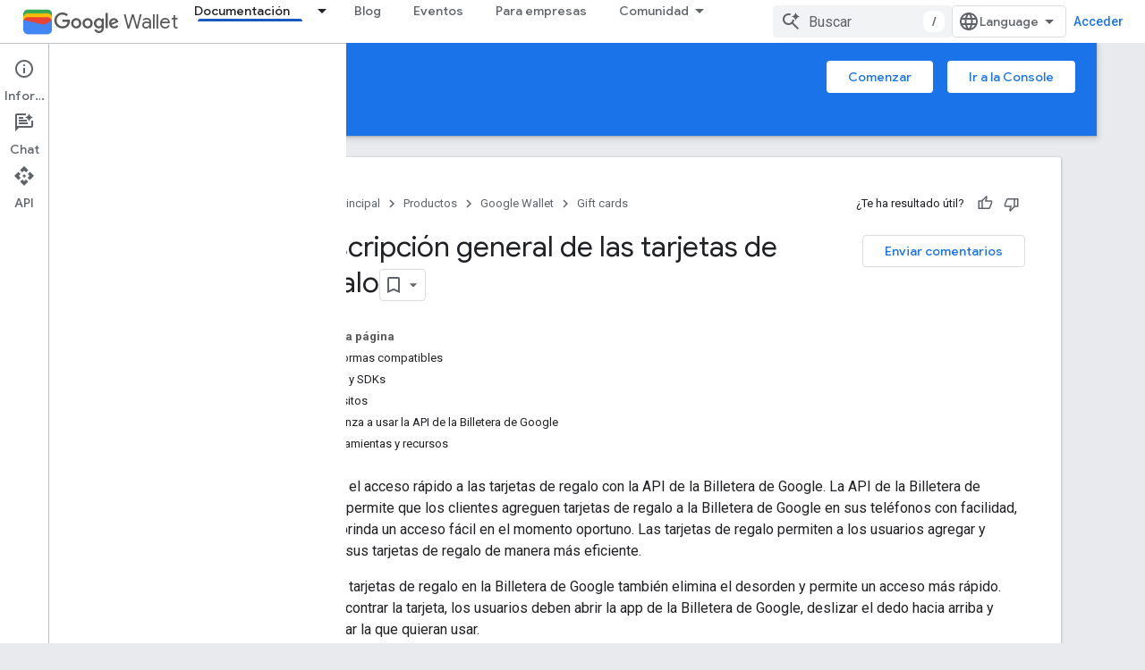

--- FILE ---
content_type: text/html; charset=utf-8
request_url: https://developers-dot-devsite-v2-prod.appspot.com/wallet/retail/gift-cards?authuser=0&hl=es
body_size: 28192
content:









<!doctype html>
<html 
      lang="es-419-x-mtfrom-en"
      dir="ltr">
  <head>
    <meta name="google-signin-client-id" content="721724668570-nbkv1cfusk7kk4eni4pjvepaus73b13t.apps.googleusercontent.com"><meta name="google-signin-scope"
          content="profile email https://www.googleapis.com/auth/developerprofiles https://www.googleapis.com/auth/developerprofiles.award https://www.googleapis.com/auth/devprofiles.full_control.firstparty"><meta property="og:site_name" content="Google for Developers">
    <meta property="og:type" content="website"><meta name="robots" content="noindex"><meta name="theme-color" content="#1a73e8"><meta charset="utf-8">
    <meta content="IE=Edge" http-equiv="X-UA-Compatible">
    <meta name="viewport" content="width=device-width, initial-scale=1">
    

    <link rel="manifest" href="/_pwa/developers/manifest.json"
          crossorigin="use-credentials">
    <link rel="preconnect" href="//www.gstatic.com" crossorigin>
    <link rel="preconnect" href="//fonts.gstatic.com" crossorigin>
    <link rel="preconnect" href="//fonts.googleapis.com" crossorigin>
    <link rel="preconnect" href="//apis.google.com" crossorigin>
    <link rel="preconnect" href="//www.google-analytics.com" crossorigin><link rel="stylesheet" href="//fonts.googleapis.com/css?family=Google+Sans:400,500|Roboto:400,400italic,500,500italic,700,700italic|Roboto+Mono:400,500,700&display=swap">
      <link rel="stylesheet"
            href="//fonts.googleapis.com/css2?family=Material+Icons&family=Material+Symbols+Outlined&display=block"><link rel="stylesheet" href="https://www.gstatic.com/devrel-devsite/prod/v5ecaab6967af5bdfffc1b93fe7d0ad58c271bf9f563243cec25f323a110134f0/developers/css/app.css">
      <link rel="shortcut icon" href="https://www.gstatic.com/devrel-devsite/prod/v5ecaab6967af5bdfffc1b93fe7d0ad58c271bf9f563243cec25f323a110134f0/developers/images/favicon-new.png">
    <link rel="apple-touch-icon" href="https://www.gstatic.com/devrel-devsite/prod/v5ecaab6967af5bdfffc1b93fe7d0ad58c271bf9f563243cec25f323a110134f0/developers/images/touchicon-180-new.png"><link rel="canonical" href="https://developers.google.com/wallet/retail/gift-cards?hl=es-419">
      <link rel="dns-prefetch" href="//developers-dot-devsite-v2-prod.appspot.com"><link rel="search" type="application/opensearchdescription+xml"
            title="Google for Developers" href="https://developers-dot-devsite-v2-prod.appspot.com/s/opensearch.xml?authuser=0&amp;hl=es">
      <link rel="alternate" hreflang="en"
          href="https://developers.google.com/wallet/retail/gift-cards" /><link rel="alternate" hreflang="x-default" href="https://developers.google.com/wallet/retail/gift-cards" /><link rel="alternate" hreflang="ar"
          href="https://developers.google.com/wallet/retail/gift-cards?hl=ar" /><link rel="alternate" hreflang="bn"
          href="https://developers.google.com/wallet/retail/gift-cards?hl=bn" /><link rel="alternate" hreflang="zh-Hans"
          href="https://developers.google.com/wallet/retail/gift-cards?hl=zh-cn" /><link rel="alternate" hreflang="zh-Hant"
          href="https://developers.google.com/wallet/retail/gift-cards?hl=zh-tw" /><link rel="alternate" hreflang="fa"
          href="https://developers.google.com/wallet/retail/gift-cards?hl=fa" /><link rel="alternate" hreflang="fr"
          href="https://developers.google.com/wallet/retail/gift-cards?hl=fr" /><link rel="alternate" hreflang="de"
          href="https://developers.google.com/wallet/retail/gift-cards?hl=de" /><link rel="alternate" hreflang="he"
          href="https://developers.google.com/wallet/retail/gift-cards?hl=he" /><link rel="alternate" hreflang="hi"
          href="https://developers.google.com/wallet/retail/gift-cards?hl=hi" /><link rel="alternate" hreflang="id"
          href="https://developers.google.com/wallet/retail/gift-cards?hl=id" /><link rel="alternate" hreflang="it"
          href="https://developers.google.com/wallet/retail/gift-cards?hl=it" /><link rel="alternate" hreflang="ja"
          href="https://developers.google.com/wallet/retail/gift-cards?hl=ja" /><link rel="alternate" hreflang="ko"
          href="https://developers.google.com/wallet/retail/gift-cards?hl=ko" /><link rel="alternate" hreflang="pl"
          href="https://developers.google.com/wallet/retail/gift-cards?hl=pl" /><link rel="alternate" hreflang="pt-BR"
          href="https://developers.google.com/wallet/retail/gift-cards?hl=pt-br" /><link rel="alternate" hreflang="ru"
          href="https://developers.google.com/wallet/retail/gift-cards?hl=ru" /><link rel="alternate" hreflang="es-419"
          href="https://developers.google.com/wallet/retail/gift-cards?hl=es-419" /><link rel="alternate" hreflang="th"
          href="https://developers.google.com/wallet/retail/gift-cards?hl=th" /><link rel="alternate" hreflang="tr"
          href="https://developers.google.com/wallet/retail/gift-cards?hl=tr" /><link rel="alternate" hreflang="vi"
          href="https://developers.google.com/wallet/retail/gift-cards?hl=vi" /><title>Descripción general de las tarjetas de regalo &nbsp;|&nbsp; Gift cards &nbsp;|&nbsp; Google for Developers</title>

<meta property="og:title" content="Descripción general de las tarjetas de regalo &nbsp;|&nbsp; Gift cards &nbsp;|&nbsp; Google for Developers"><meta name="description" content="Integrar tarjetas de regalo.">
  <meta property="og:description" content="Integrar tarjetas de regalo."><meta property="og:url" content="https://developers.google.com/wallet/retail/gift-cards?hl=es-419"><meta property="og:image" content="https://www.gstatic.com/devrel-devsite/prod/v5ecaab6967af5bdfffc1b93fe7d0ad58c271bf9f563243cec25f323a110134f0/developers/images/opengraph/google-blue.png">
  <meta property="og:image:width" content="1200">
  <meta property="og:image:height" content="675"><meta property="og:locale" content="es_419"><meta name="twitter:card" content="summary_large_image"><script type="application/ld+json">
  {
    "@context": "https://schema.org",
    "@type": "Article",
    
    "headline": "Descripción general de las tarjetas de regalo"
  }
</script><script type="application/ld+json">
  {
    "@context": "https://schema.org",
    "@type": "BreadcrumbList",
    "itemListElement": [{
      "@type": "ListItem",
      "position": 1,
      "name": "Google Wallet",
      "item": "https://developers.google.com/wallet"
    },{
      "@type": "ListItem",
      "position": 2,
      "name": "Gift cards",
      "item": "https://developers.google.com/wallet/retail/gift-cards"
    }]
  }
  </script><link rel="alternate machine-translated-from" hreflang="en"
        href="https://developers-dot-devsite-v2-prod.appspot.com/wallet/retail/gift-cards?hl=en&amp;authuser=0">
  
  
  
  
  
  


    
      <link rel="stylesheet" href="/extras.css"></head>
  <body class="color-scheme--light"
        template="page"
        theme="google-blue"
        type="article"
        
        
        
        layout="docs"
        
        
        
        
        
          
            concierge='closed'
          
        
        display-toc
        pending>
  
    <devsite-progress type="indeterminate" id="app-progress"></devsite-progress>
  
  
    <a href="#main-content" class="skip-link button">
      
      Ir al contenido principal
    </a>
    <section class="devsite-wrapper">
      <devsite-cookie-notification-bar></devsite-cookie-notification-bar><devsite-header role="banner">
  
    





















<div class="devsite-header--inner" data-nosnippet>
  <div class="devsite-top-logo-row-wrapper-wrapper">
    <div class="devsite-top-logo-row-wrapper">
      <div class="devsite-top-logo-row">
        <button type="button" id="devsite-hamburger-menu"
          class="devsite-header-icon-button button-flat material-icons gc-analytics-event"
          data-category="Site-Wide Custom Events"
          data-label="Navigation menu button"
          visually-hidden
          aria-label="Abrir menú">
        </button>
        
<div class="devsite-product-name-wrapper">

  
    
  
  <a href="https://developers-dot-devsite-v2-prod.appspot.com/wallet?authuser=0&amp;hl=es">
    
  <div class="devsite-product-logo-container"
       
       
       
    size="medium"
  >
  
    <picture>
      
      <img class="devsite-product-logo"
           alt="Google Wallet"
           src="https://developers-dot-devsite-v2-prod.appspot.com/static/wallet/images/wallet-icon.png?authuser=0&amp;hl=es"
           srcset="https://developers-dot-devsite-v2-prod.appspot.com/static/wallet/images/wallet-icon_36.png?authuser=0&amp;hl=es 36w, https://developers-dot-devsite-v2-prod.appspot.com/static/wallet/images/wallet-icon_48.png?authuser=0&amp;hl=es 48w, https://developers-dot-devsite-v2-prod.appspot.com/static/wallet/images/wallet-icon_72.png?authuser=0&amp;hl=es 72w, https://developers-dot-devsite-v2-prod.appspot.com/static/wallet/images/wallet-icon_96.png?authuser=0&amp;hl=es 96w, https://developers-dot-devsite-v2-prod.appspot.com/static/wallet/images/wallet-icon_480.png?authuser=0&amp;hl=es 480w, https://developers-dot-devsite-v2-prod.appspot.com/static/wallet/images/wallet-icon_720.png?authuser=0&amp;hl=es 720w, https://developers-dot-devsite-v2-prod.appspot.com/static/wallet/images/wallet-icon_856.png?authuser=0&amp;hl=es 856w, https://developers-dot-devsite-v2-prod.appspot.com/static/wallet/images/wallet-icon_960.png?authuser=0&amp;hl=es 960w, https://developers-dot-devsite-v2-prod.appspot.com/static/wallet/images/wallet-icon_1440.png?authuser=0&amp;hl=es 1440w, https://developers-dot-devsite-v2-prod.appspot.com/static/wallet/images/wallet-icon_1920.png?authuser=0&amp;hl=es 1920w, https://developers-dot-devsite-v2-prod.appspot.com/static/wallet/images/wallet-icon_2880.png?authuser=0&amp;hl=es 2880w"
           sizes="64px"
           loading="lazy"
           >
    </picture>
  
  </div>
  
  </a>
  

  



  
  
  <span class="devsite-product-name">
    <ul class="devsite-breadcrumb-list"
  >
  
  <li class="devsite-breadcrumb-item
             devsite-has-google-wordmark">
    
    
    
      
      
        
  <a href="https://developers-dot-devsite-v2-prod.appspot.com/wallet?authuser=0&amp;hl=es"
      
        class="devsite-breadcrumb-link gc-analytics-event"
      
        data-category="Site-Wide Custom Events"
      
        data-label="Upper Header"
      
        data-value="1"
      
        track-type="globalNav"
      
        track-name="breadcrumb"
      
        track-metadata-position="1"
      
        track-metadata-eventdetail="Google Wallet"
      
    >
    
          <svg class="devsite-google-wordmark"
       xmlns="http://www.w3.org/2000/svg"
       viewBox="0 0 148 48">
    <title>Google</title>
    <path class="devsite-google-wordmark-svg-path" d="M19.58,37.65c-9.87,0-18.17-8.04-18.17-17.91c0-9.87,8.3-17.91,18.17-17.91c5.46,0,9.35,2.14,12.27,4.94l-3.45,3.45c-2.1-1.97-4.93-3.49-8.82-3.49c-7.21,0-12.84,5.81-12.84,13.02c0,7.21,5.64,13.02,12.84,13.02c4.67,0,7.34-1.88,9.04-3.58c1.4-1.4,2.32-3.41,2.66-6.16H19.58v-4.89h16.47c0.18,0.87,0.26,1.92,0.26,3.06c0,3.67-1.01,8.21-4.24,11.44C28.93,35.9,24.91,37.65,19.58,37.65z M61.78,26.12c0,6.64-5.1,11.53-11.36,11.53s-11.36-4.89-11.36-11.53c0-6.68,5.1-11.53,11.36-11.53S61.78,19.43,61.78,26.12z M56.8,26.12c0-4.15-2.96-6.99-6.39-6.99c-3.43,0-6.39,2.84-6.39,6.99c0,4.11,2.96,6.99,6.39,6.99C53.84,33.11,56.8,30.22,56.8,26.12z M87.25,26.12c0,6.64-5.1,11.53-11.36,11.53c-6.26,0-11.36-4.89-11.36-11.53c0-6.68,5.1-11.53,11.36-11.53C82.15,14.59,87.25,19.43,87.25,26.12zM82.28,26.12c0-4.15-2.96-6.99-6.39-6.99c-3.43,0-6.39,2.84-6.39,6.99c0,4.11,2.96,6.99,6.39,6.99C79.32,33.11,82.28,30.22,82.28,26.12z M112.09,15.29v20.7c0,8.52-5.02,12.01-10.96,12.01c-5.59,0-8.95-3.76-10.22-6.81l4.41-1.83c0.79,1.88,2.71,4.1,5.81,4.1c3.8,0,6.16-2.36,6.16-6.77v-1.66h-0.18c-1.14,1.4-3.32,2.62-6.07,2.62c-5.76,0-11.05-5.02-11.05-11.49c0-6.51,5.28-11.57,11.05-11.57c2.75,0,4.93,1.22,6.07,2.58h0.18v-1.88H112.09z M107.64,26.16c0-4.06-2.71-7.03-6.16-7.03c-3.49,0-6.42,2.97-6.42,7.03c0,4.02,2.93,6.94,6.42,6.94C104.93,33.11,107.64,30.18,107.64,26.16z M120.97,3.06v33.89h-5.07V3.06H120.97z M140.89,29.92l3.93,2.62c-1.27,1.88-4.32,5.11-9.61,5.11c-6.55,0-11.28-5.07-11.28-11.53c0-6.86,4.77-11.53,10.71-11.53c5.98,0,8.91,4.76,9.87,7.34l0.52,1.31l-15.42,6.38c1.18,2.31,3.01,3.49,5.59,3.49C137.79,33.11,139.58,31.84,140.89,29.92zM128.79,25.77l10.31-4.28c-0.57-1.44-2.27-2.45-4.28-2.45C132.24,19.04,128.66,21.31,128.79,25.77z"/>
  </svg>Wallet
        
  </a>
  
      
    
  </li>
  
</ul>
  </span>

</div>
        <div class="devsite-top-logo-row-middle">
          <div class="devsite-header-upper-tabs">
            
              
              
  <devsite-tabs class="upper-tabs">

    <nav class="devsite-tabs-wrapper" aria-label="Pestañas superiores">
      
        
          <tab class="devsite-dropdown
    devsite-dropdown-full
    devsite-active
    
    ">
  
    <a href="https://developers-dot-devsite-v2-prod.appspot.com/wallet/retail/gift-cards?authuser=0&amp;hl=es"
    class="devsite-tabs-content gc-analytics-event "
      track-metadata-eventdetail="https://developers-dot-devsite-v2-prod.appspot.com/wallet/retail/gift-cards?authuser=0&amp;hl=es"
    
       track-type="nav"
       track-metadata-position="nav - documentación"
       track-metadata-module="primary nav"
       aria-label="Documentación, selected" 
       
         
           data-category="Site-Wide Custom Events"
         
           data-label="Tab: Documentación"
         
           track-name="documentación"
         
       >
    Documentación
  
    </a>
    
      <button
         aria-haspopup="menu"
         aria-expanded="false"
         aria-label="Menú desplegable de Documentación"
         track-type="nav"
         track-metadata-eventdetail="https://developers-dot-devsite-v2-prod.appspot.com/wallet/retail/gift-cards?authuser=0&amp;hl=es"
         track-metadata-position="nav - documentación"
         track-metadata-module="primary nav"
         
          
            data-category="Site-Wide Custom Events"
          
            data-label="Tab: Documentación"
          
            track-name="documentación"
          
        
         class="devsite-tabs-dropdown-toggle devsite-icon devsite-icon-arrow-drop-down"></button>
    
  
  <div class="devsite-tabs-dropdown" role="menu" aria-label="submenu" hidden>
    
    <div class="devsite-tabs-dropdown-content">
      
        <div class="devsite-tabs-dropdown-column
                    ">
          
            <ul class="devsite-tabs-dropdown-section
                       ">
              
                <li class="devsite-nav-title" role="heading" tooltip>Acceso</li>
              
              
              
                <li class="devsite-nav-item">
                  <a href="https://developers-dot-devsite-v2-prod.appspot.com/wallet/access?authuser=0&amp;hl=es"
                    
                     track-type="nav"
                     track-metadata-eventdetail="https://developers-dot-devsite-v2-prod.appspot.com/wallet/access?authuser=0&amp;hl=es"
                     track-metadata-position="nav - documentación"
                     track-metadata-module="tertiary nav"
                     
                       track-metadata-module_headline="acceso"
                     
                     tooltip
                  
                    
                     data-label="/wallet/access"
                    
                     data-category="wallet"
                    
                     data-action="upper-tab-dropdown-click"
                    
                  >
                    
                    <div class="devsite-nav-item-title">
                      Descripción general
                    </div>
                    
                  </a>
                </li>
              
                <li class="devsite-nav-item">
                  <a href="https://developers-dot-devsite-v2-prod.appspot.com/wallet/access/digital-car-key/overview?authuser=0&amp;hl=es"
                    
                     track-type="nav"
                     track-metadata-eventdetail="https://developers-dot-devsite-v2-prod.appspot.com/wallet/access/digital-car-key/overview?authuser=0&amp;hl=es"
                     track-metadata-position="nav - documentación"
                     track-metadata-module="tertiary nav"
                     
                       track-metadata-module_headline="acceso"
                     
                     tooltip
                  
                    
                     data-category="wallet"
                    
                     data-label="/wallet/access/digital-car-key/overview"
                    
                     data-action="upper-tab-dropdown-click"
                    
                  >
                    
                    <div class="devsite-nav-item-title">
                      Llaves digitales para automóviles
                    </div>
                    
                    <div class="devsite-nav-item-description">
                      Traba, destraba y enciende tu vehículo con un dispositivo Android
                    </div>
                    
                  </a>
                </li>
              
                <li class="devsite-nav-item">
                  <a href="https://developers-dot-devsite-v2-prod.appspot.com/wallet/access/campus-id/get-started/overview?authuser=0&amp;hl=es"
                    
                     track-type="nav"
                     track-metadata-eventdetail="https://developers-dot-devsite-v2-prod.appspot.com/wallet/access/campus-id/get-started/overview?authuser=0&amp;hl=es"
                     track-metadata-position="nav - documentación"
                     track-metadata-module="tertiary nav"
                     
                       track-metadata-module_headline="acceso"
                     
                     tooltip
                  
                    
                     data-category="wallet"
                    
                     data-action="upper-tab-dropdown-click"
                    
                     data-label="/wallet/access/campus-id/get-started/overview"
                    
                  >
                    
                    <div class="devsite-nav-item-title">
                      IDs de campus
                    </div>
                    
                    <div class="devsite-nav-item-description">
                      Identifica a los usuarios, otorga acceso a los edificios y habilita los pagos
                    </div>
                    
                  </a>
                </li>
              
                <li class="devsite-nav-item">
                  <a href="https://developers-dot-devsite-v2-prod.appspot.com/wallet/access/corporate-badge/get-started/overview?authuser=0&amp;hl=es"
                    
                     track-type="nav"
                     track-metadata-eventdetail="https://developers-dot-devsite-v2-prod.appspot.com/wallet/access/corporate-badge/get-started/overview?authuser=0&amp;hl=es"
                     track-metadata-position="nav - documentación"
                     track-metadata-module="tertiary nav"
                     
                       track-metadata-module_headline="acceso"
                     
                     tooltip
                  
                    
                     data-action="upper-tab-dropdown-click"
                    
                     data-category="wallet"
                    
                     data-label="/wallet/access/corporate-badge/get-started/overview"
                    
                  >
                    
                    <div class="devsite-nav-item-title">
                      Insignias corporativas
                    </div>
                    
                    <div class="devsite-nav-item-description">
                      Identifica a los empleados y otórgales acceso a recursos del lugar de trabajo
                    </div>
                    
                  </a>
                </li>
              
                <li class="devsite-nav-item">
                  <a href="https://developers-dot-devsite-v2-prod.appspot.com/wallet/access/hotel-key/get-started/overview?authuser=0&amp;hl=es"
                    
                     track-type="nav"
                     track-metadata-eventdetail="https://developers-dot-devsite-v2-prod.appspot.com/wallet/access/hotel-key/get-started/overview?authuser=0&amp;hl=es"
                     track-metadata-position="nav - documentación"
                     track-metadata-module="tertiary nav"
                     
                       track-metadata-module_headline="acceso"
                     
                     tooltip
                  
                    
                     data-label="/wallet/access/hotel-key/get-started/overview"
                    
                     data-action="upper-tab-dropdown-click"
                    
                     data-category="wallet"
                    
                  >
                    
                    <div class="devsite-nav-item-title">
                      Llaves de hotel
                    </div>
                    
                    <div class="devsite-nav-item-description">
                      Habilita experiencias digitales de hotel para los huéspedes
                    </div>
                    
                  </a>
                </li>
              
                <li class="devsite-nav-item">
                  <a href="https://developers-dot-devsite-v2-prod.appspot.com/wallet/access/multi-family-key/get-started/overview?authuser=0&amp;hl=es"
                    
                     track-type="nav"
                     track-metadata-eventdetail="https://developers-dot-devsite-v2-prod.appspot.com/wallet/access/multi-family-key/get-started/overview?authuser=0&amp;hl=es"
                     track-metadata-position="nav - documentación"
                     track-metadata-module="tertiary nav"
                     
                       track-metadata-module_headline="acceso"
                     
                     tooltip
                  
                    
                     data-category="wallet"
                    
                     data-action="upper-tab-dropdown-click"
                    
                     data-label="/wallet/access/multi-family-key/get-started/overview"
                    
                  >
                    
                    <div class="devsite-nav-item-title">
                      Llaves multifamiliares
                    </div>
                    
                    <div class="devsite-nav-item-description">
                      Habilita las llaves residenciales multifamiliares digitales
                    </div>
                    
                  </a>
                </li>
              
            </ul>
          
        </div>
      
        <div class="devsite-tabs-dropdown-column
                    ">
          
            <ul class="devsite-tabs-dropdown-section
                       ">
              
                <li class="devsite-nav-title" role="heading" tooltip>Salud</li>
              
              
              
                <li class="devsite-nav-item">
                  <a href="https://developers-dot-devsite-v2-prod.appspot.com/wallet/health?authuser=0&amp;hl=es"
                    
                     track-type="nav"
                     track-metadata-eventdetail="https://developers-dot-devsite-v2-prod.appspot.com/wallet/health?authuser=0&amp;hl=es"
                     track-metadata-position="nav - documentación"
                     track-metadata-module="tertiary nav"
                     
                       track-metadata-module_headline="salud"
                     
                     tooltip
                  
                    
                     data-label="/wallet/health"
                    
                     data-action="upper-tab-dropdown-click"
                    
                     data-category="wallet"
                    
                  >
                    
                    <div class="devsite-nav-item-title">
                      Descripción general
                    </div>
                    
                  </a>
                </li>
              
                <li class="devsite-nav-item">
                  <a href="https://developers-dot-devsite-v2-prod.appspot.com/wallet/generic-private-pass?authuser=0&amp;hl=es"
                    
                     track-type="nav"
                     track-metadata-eventdetail="https://developers-dot-devsite-v2-prod.appspot.com/wallet/generic-private-pass?authuser=0&amp;hl=es"
                     track-metadata-position="nav - documentación"
                     track-metadata-module="tertiary nav"
                     
                       track-metadata-module_headline="salud"
                     
                     tooltip
                  
                    
                     data-action="upper-tab-dropdown-click"
                    
                     data-label="/wallet/health/vaccine-cards"
                    
                     data-category="wallet"
                    
                  >
                    
                    <div class="devsite-nav-item-title">
                      Tarjetas de seguro médico
                    </div>
                    
                    <div class="devsite-nav-item-description">
                      Los usuarios pueden almacenar una copia digital de su tarjeta de seguro médico en la Billetera de Google en sus dispositivos Android
                    </div>
                    
                  </a>
                </li>
              
                <li class="devsite-nav-item">
                  <a href="https://developers-dot-devsite-v2-prod.appspot.com/wallet/health/test-records?authuser=0&amp;hl=es"
                    
                     track-type="nav"
                     track-metadata-eventdetail="https://developers-dot-devsite-v2-prod.appspot.com/wallet/health/test-records?authuser=0&amp;hl=es"
                     track-metadata-position="nav - documentación"
                     track-metadata-module="tertiary nav"
                     
                       track-metadata-module_headline="salud"
                     
                     tooltip
                  
                    
                     data-category="wallet"
                    
                     data-label="/wallet/health/test-records"
                    
                     data-action="upper-tab-dropdown-click"
                    
                  >
                    
                    <div class="devsite-nav-item-title">
                      Registros de pruebas
                    </div>
                    
                    <div class="devsite-nav-item-description">
                      Almacena y muestra de forma segura los registros de pruebas para el COVID-19
                    </div>
                    
                  </a>
                </li>
              
                <li class="devsite-nav-item">
                  <a href="https://developers-dot-devsite-v2-prod.appspot.com/wallet/health/vaccine-cards?authuser=0&amp;hl=es"
                    
                     track-type="nav"
                     track-metadata-eventdetail="https://developers-dot-devsite-v2-prod.appspot.com/wallet/health/vaccine-cards?authuser=0&amp;hl=es"
                     track-metadata-position="nav - documentación"
                     track-metadata-module="tertiary nav"
                     
                       track-metadata-module_headline="salud"
                     
                     tooltip
                  
                    
                     data-label="/wallet/health/vaccine-cards"
                    
                     data-action="upper-tab-dropdown-click"
                    
                     data-category="wallet"
                    
                  >
                    
                    <div class="devsite-nav-item-title">
                      Tarjetas COVID
                    </div>
                    
                    <div class="devsite-nav-item-description">
                      Almacene y muestre de forma segura los registros de vacunación contra el COVID‐19
                    </div>
                    
                  </a>
                </li>
              
            </ul>
          
        </div>
      
        <div class="devsite-tabs-dropdown-column
                    ">
          
            <ul class="devsite-tabs-dropdown-section
                       ">
              
                <li class="devsite-nav-title" role="heading" tooltip>Identidad</li>
              
              
              
                <li class="devsite-nav-item">
                  <a href="https://developers-dot-devsite-v2-prod.appspot.com/wallet/identity?authuser=0&amp;hl=es"
                    
                     track-type="nav"
                     track-metadata-eventdetail="https://developers-dot-devsite-v2-prod.appspot.com/wallet/identity?authuser=0&amp;hl=es"
                     track-metadata-position="nav - documentación"
                     track-metadata-module="tertiary nav"
                     
                       track-metadata-module_headline="identidad"
                     
                     tooltip
                  
                    
                     data-category="wallet"
                    
                     data-action="upper-tab-dropdown-click"
                    
                     data-label="/wallet/identity"
                    
                  >
                    
                    <div class="devsite-nav-item-title">
                      Descripción general
                    </div>
                    
                  </a>
                </li>
              
                <li class="devsite-nav-item">
                  <a href="https://developers-dot-devsite-v2-prod.appspot.com/wallet/identity?authuser=0&amp;hl=es"
                    
                     track-type="nav"
                     track-metadata-eventdetail="https://developers-dot-devsite-v2-prod.appspot.com/wallet/identity?authuser=0&amp;hl=es"
                     track-metadata-position="nav - documentación"
                     track-metadata-module="tertiary nav"
                     
                       track-metadata-module_headline="identidad"
                     
                     tooltip
                  
                    
                     data-action="upper-tab-dropdown-click"
                    
                     data-label="/wallet/identity/provisioning/overview"
                    
                     data-category="wallet"
                    
                  >
                    
                    <div class="devsite-nav-item-title">
                      Verificar con la Billetera de Google
                    </div>
                    
                    <div class="devsite-nav-item-description">
                      Aprovisiona, administra y presenta licencias de conducir en dispositivos con Android
                    </div>
                    
                  </a>
                </li>
              
            </ul>
          
        </div>
      
        <div class="devsite-tabs-dropdown-column
                    ">
          
            <ul class="devsite-tabs-dropdown-section
                       ">
              
                <li class="devsite-nav-title" role="heading" tooltip>Venta minorista</li>
              
              
              
                <li class="devsite-nav-item">
                  <a href="https://developers-dot-devsite-v2-prod.appspot.com/wallet/retail?authuser=0&amp;hl=es"
                    
                     track-type="nav"
                     track-metadata-eventdetail="https://developers-dot-devsite-v2-prod.appspot.com/wallet/retail?authuser=0&amp;hl=es"
                     track-metadata-position="nav - documentación"
                     track-metadata-module="tertiary nav"
                     
                       track-metadata-module_headline="venta minorista"
                     
                     tooltip
                  
                    
                     data-label="/wallet/retail"
                    
                     data-action="upper-tab-dropdown-click"
                    
                     data-category="wallet"
                    
                  >
                    
                    <div class="devsite-nav-item-title">
                      Descripción general
                    </div>
                    
                  </a>
                </li>
              
                <li class="devsite-nav-item">
                  <a href="https://developers-dot-devsite-v2-prod.appspot.com/wallet/retail/gift-cards?authuser=0&amp;hl=es"
                    
                     track-type="nav"
                     track-metadata-eventdetail="https://developers-dot-devsite-v2-prod.appspot.com/wallet/retail/gift-cards?authuser=0&amp;hl=es"
                     track-metadata-position="nav - documentación"
                     track-metadata-module="tertiary nav"
                     
                       track-metadata-module_headline="venta minorista"
                     
                     tooltip
                  
                    
                     data-action="upper-tab-dropdown-click"
                    
                     data-category="wallet"
                    
                     data-label="/wallet/retail/gift-cards"
                    
                  >
                    
                    <div class="devsite-nav-item-title">
                      Gift Cards
                    </div>
                    
                    <div class="devsite-nav-item-description">
                      Agrega y canjea tarjetas de regalo en la tienda y en línea
                    </div>
                    
                  </a>
                </li>
              
                <li class="devsite-nav-item">
                  <a href="https://developers-dot-devsite-v2-prod.appspot.com/wallet/retail/loyalty-cards?authuser=0&amp;hl=es"
                    
                     track-type="nav"
                     track-metadata-eventdetail="https://developers-dot-devsite-v2-prod.appspot.com/wallet/retail/loyalty-cards?authuser=0&amp;hl=es"
                     track-metadata-position="nav - documentación"
                     track-metadata-module="tertiary nav"
                     
                       track-metadata-module_headline="venta minorista"
                     
                     tooltip
                  
                    
                     data-action="upper-tab-dropdown-click"
                    
                     data-label="/wallet/retail/loyalty-cards"
                    
                     data-category="wallet"
                    
                  >
                    
                    <div class="devsite-nav-item-title">
                      Tarjetas de lealtad
                    </div>
                    
                    <div class="devsite-nav-item-description">
                      Accede a recompensas y al historial de compras
                    </div>
                    
                  </a>
                </li>
              
                <li class="devsite-nav-item">
                  <a href="https://developers-dot-devsite-v2-prod.appspot.com/wallet/retail/offers?authuser=0&amp;hl=es"
                    
                     track-type="nav"
                     track-metadata-eventdetail="https://developers-dot-devsite-v2-prod.appspot.com/wallet/retail/offers?authuser=0&amp;hl=es"
                     track-metadata-position="nav - documentación"
                     track-metadata-module="tertiary nav"
                     
                       track-metadata-module_headline="venta minorista"
                     
                     tooltip
                  
                    
                     data-label="/wallet/retail/offers"
                    
                     data-action="upper-tab-dropdown-click"
                    
                     data-category="wallet"
                    
                  >
                    
                    <div class="devsite-nav-item-title">
                      Ofertas
                    </div>
                    
                    <div class="devsite-nav-item-description">
                      Agrega ofertas desde tu sitio web o app
                    </div>
                    
                  </a>
                </li>
              
                <li class="devsite-nav-item">
                  <a href="https://developers-dot-devsite-v2-prod.appspot.com/pay/issuers?authuser=0&amp;hl=es"
                    
                     track-type="nav"
                     track-metadata-eventdetail="https://developers-dot-devsite-v2-prod.appspot.com/pay/issuers?authuser=0&amp;hl=es"
                     track-metadata-position="nav - documentación"
                     track-metadata-module="tertiary nav"
                     
                       track-metadata-module_headline="venta minorista"
                     
                     tooltip
                  
                    
                     data-action="upper-tab-dropdown-click"
                    
                     data-label="/pay/issuers"
                    
                     data-category="wallet"
                    
                  >
                    
                    <div class="devsite-nav-item-title">
                      Pagos en tiendas
                    </div>
                    
                    <div class="devsite-nav-item-description">
                      Habilita experiencias de confirmación de la compra rápidas y sencillas
                    </div>
                    
                  </a>
                </li>
              
            </ul>
          
        </div>
      
        <div class="devsite-tabs-dropdown-column
                    ">
          
            <ul class="devsite-tabs-dropdown-section
                       ">
              
                <li class="devsite-nav-title" role="heading" tooltip>Boletos y transporte público</li>
              
              
              
                <li class="devsite-nav-item">
                  <a href="https://developers-dot-devsite-v2-prod.appspot.com/wallet/tickets?authuser=0&amp;hl=es"
                    
                     track-type="nav"
                     track-metadata-eventdetail="https://developers-dot-devsite-v2-prod.appspot.com/wallet/tickets?authuser=0&amp;hl=es"
                     track-metadata-position="nav - documentación"
                     track-metadata-module="tertiary nav"
                     
                       track-metadata-module_headline="boletos y transporte público"
                     
                     tooltip
                  
                    
                     data-category="wallet"
                    
                     data-label="/wallet/tickets"
                    
                     data-action="upper-tab-dropdown-click"
                    
                  >
                    
                    <div class="devsite-nav-item-title">
                      Descripción general
                    </div>
                    
                  </a>
                </li>
              
                <li class="devsite-nav-item">
                  <a href="https://developers-dot-devsite-v2-prod.appspot.com/wallet/tickets/boarding-passes?authuser=0&amp;hl=es"
                    
                     track-type="nav"
                     track-metadata-eventdetail="https://developers-dot-devsite-v2-prod.appspot.com/wallet/tickets/boarding-passes?authuser=0&amp;hl=es"
                     track-metadata-position="nav - documentación"
                     track-metadata-module="tertiary nav"
                     
                       track-metadata-module_headline="boletos y transporte público"
                     
                     tooltip
                  
                    
                     data-category="wallet"
                    
                     data-label="/wallet/tickets/boarding-passes"
                    
                     data-action="upper-tab-dropdown-click"
                    
                  >
                    
                    <div class="devsite-nav-item-title">
                      Tarjetas de embarque
                    </div>
                    
                    <div class="devsite-nav-item-description">
                      Agrega tarjetas de embarque y recibe actualizaciones de vuelos en tiempo real
                    </div>
                    
                  </a>
                </li>
              
                <li class="devsite-nav-item">
                  <a href="https://developers-dot-devsite-v2-prod.appspot.com/wallet/tickets/events?authuser=0&amp;hl=es"
                    
                     track-type="nav"
                     track-metadata-eventdetail="https://developers-dot-devsite-v2-prod.appspot.com/wallet/tickets/events?authuser=0&amp;hl=es"
                     track-metadata-position="nav - documentación"
                     track-metadata-module="tertiary nav"
                     
                       track-metadata-module_headline="boletos y transporte público"
                     
                     tooltip
                  
                    
                     data-action="upper-tab-dropdown-click"
                    
                     data-label="/wallet/tickets/events"
                    
                     data-category="wallet"
                    
                  >
                    
                    <div class="devsite-nav-item-title">
                      Entradas para eventos
                    </div>
                    
                    <div class="devsite-nav-item-description">
                      Ingresa lugares con códigos de barras, códigos QR o NFC
                    </div>
                    
                  </a>
                </li>
              
                <li class="devsite-nav-item">
                  <a href="https://developers-dot-devsite-v2-prod.appspot.com/wallet/tickets/closed-loop/get-started/overview?authuser=0&amp;hl=es"
                    
                     track-type="nav"
                     track-metadata-eventdetail="https://developers-dot-devsite-v2-prod.appspot.com/wallet/tickets/closed-loop/get-started/overview?authuser=0&amp;hl=es"
                     track-metadata-position="nav - documentación"
                     track-metadata-module="tertiary nav"
                     
                       track-metadata-module_headline="boletos y transporte público"
                     
                     tooltip
                  
                    
                     data-action="upper-tab-dropdown-click"
                    
                     data-label="/wallet/tickets/closed-loop/get-started/overview"
                    
                     data-category="wallet"
                    
                  >
                    
                    <div class="devsite-nav-item-title">
                      Pases de transporte público de circuito cerrado
                    </div>
                    
                    <div class="devsite-nav-item-description">
                      Usa tarjetas virtuales de transporte público para viajar y administrar saldos de cuentas
                    </div>
                    
                  </a>
                </li>
              
                <li class="devsite-nav-item">
                  <a href="https://developers-dot-devsite-v2-prod.appspot.com/wallet/tickets/open-loop/get-started/overview?authuser=0&amp;hl=es"
                    
                     track-type="nav"
                     track-metadata-eventdetail="https://developers-dot-devsite-v2-prod.appspot.com/wallet/tickets/open-loop/get-started/overview?authuser=0&amp;hl=es"
                     track-metadata-position="nav - documentación"
                     track-metadata-module="tertiary nav"
                     
                       track-metadata-module_headline="boletos y transporte público"
                     
                     tooltip
                  
                    
                     data-label="/wallet/tickets/open-loop/get-started/overview"
                    
                     data-category="wallet"
                    
                     data-action="upper-tab-dropdown-click"
                    
                  >
                    
                    <div class="devsite-nav-item-title">
                      Pases de transporte público de circuito abierto
                    </div>
                    
                    <div class="devsite-nav-item-description">
                      Usa tarjetas de crédito y débito con recibos de transporte público enriquecidos
                    </div>
                    
                  </a>
                </li>
              
                <li class="devsite-nav-item">
                  <a href="https://developers-dot-devsite-v2-prod.appspot.com/wallet/tickets/transit-passes?authuser=0&amp;hl=es"
                    
                     track-type="nav"
                     track-metadata-eventdetail="https://developers-dot-devsite-v2-prod.appspot.com/wallet/tickets/transit-passes?authuser=0&amp;hl=es"
                     track-metadata-position="nav - documentación"
                     track-metadata-module="tertiary nav"
                     
                       track-metadata-module_headline="boletos y transporte público"
                     
                     tooltip
                  
                    
                     data-action="upper-tab-dropdown-click"
                    
                     data-category="wallet"
                    
                     data-label="/wallet/tickets/transit-passes"
                    
                  >
                    
                    <div class="devsite-nav-item-title">
                      Pases de transporte público
                    </div>
                    
                    <div class="devsite-nav-item-description">
                      Reemplaza los tickets impresos y reduce el fraude
                    </div>
                    
                  </a>
                </li>
              
            </ul>
          
        </div>
      
        <div class="devsite-tabs-dropdown-column
                    ">
          
            <ul class="devsite-tabs-dropdown-section
                       ">
              
                <li class="devsite-nav-title" role="heading" tooltip>Genérico</li>
              
              
              
                <li class="devsite-nav-item">
                  <a href="https://developers-dot-devsite-v2-prod.appspot.com/wallet/generic-overview?authuser=0&amp;hl=es"
                    
                     track-type="nav"
                     track-metadata-eventdetail="https://developers-dot-devsite-v2-prod.appspot.com/wallet/generic-overview?authuser=0&amp;hl=es"
                     track-metadata-position="nav - documentación"
                     track-metadata-module="tertiary nav"
                     
                       track-metadata-module_headline="genérico"
                     
                     tooltip
                  
                    
                     data-category="wallet"
                    
                     data-label="/wallet/generic-overview"
                    
                     data-action="upper-tab-dropdown-click"
                    
                  >
                    
                    <div class="devsite-nav-item-title">
                      Descripción general
                    </div>
                    
                  </a>
                </li>
              
                <li class="devsite-nav-item">
                  <a href="https://developers-dot-devsite-v2-prod.appspot.com/wallet/generic?authuser=0&amp;hl=es"
                    
                     track-type="nav"
                     track-metadata-eventdetail="https://developers-dot-devsite-v2-prod.appspot.com/wallet/generic?authuser=0&amp;hl=es"
                     track-metadata-position="nav - documentación"
                     track-metadata-module="tertiary nav"
                     
                       track-metadata-module_headline="genérico"
                     
                     tooltip
                  
                    
                     data-label="/wallet/generic"
                    
                     data-category="wallet"
                    
                     data-action="upper-tab-dropdown-click"
                    
                  >
                    
                    <div class="devsite-nav-item-title">
                      Pase genérico
                    </div>
                    
                    <div class="devsite-nav-item-description">
                      Crea tus propias experiencias de pases únicas en la Billetera de Google
                    </div>
                    
                  </a>
                </li>
              
                <li class="devsite-nav-item">
                  <a href="https://developers-dot-devsite-v2-prod.appspot.com/wallet/generic-private-pass?authuser=0&amp;hl=es"
                    
                     track-type="nav"
                     track-metadata-eventdetail="https://developers-dot-devsite-v2-prod.appspot.com/wallet/generic-private-pass?authuser=0&amp;hl=es"
                     track-metadata-position="nav - documentación"
                     track-metadata-module="tertiary nav"
                     
                       track-metadata-module_headline="genérico"
                     
                     tooltip
                  
                    
                     data-label="/wallet/generic-private-pass"
                    
                     data-category="wallet"
                    
                     data-action="upper-tab-dropdown-click"
                    
                  >
                    
                    <div class="devsite-nav-item-title">
                      Pase privado genérico
                    </div>
                    
                    <div class="devsite-nav-item-description">
                      Crea un pase privado genérico para datos más sensibles de los usuarios, como tarjetas de seguro médico
                    </div>
                    
                  </a>
                </li>
              
            </ul>
          
        </div>
      
        <div class="devsite-tabs-dropdown-column
                    ">
          
            <ul class="devsite-tabs-dropdown-section
                       ">
              
                <li class="devsite-nav-title" role="heading" tooltip>Otros recursos</li>
              
              
              
                <li class="devsite-nav-item">
                  <a href="https://developers-dot-devsite-v2-prod.appspot.com/wallet/smart-tap?authuser=0&amp;hl=es"
                    
                     track-type="nav"
                     track-metadata-eventdetail="https://developers-dot-devsite-v2-prod.appspot.com/wallet/smart-tap?authuser=0&amp;hl=es"
                     track-metadata-position="nav - documentación"
                     track-metadata-module="tertiary nav"
                     
                       track-metadata-module_headline="otros recursos"
                     
                     tooltip
                  
                    
                     data-label="/wallet/smart-tap"
                    
                     data-category="wallet"
                    
                     data-action="upper-tab-click"
                    
                  >
                    
                    <div class="devsite-nav-item-title">
                      Toque inteligente
                    </div>
                    
                    <div class="devsite-nav-item-description">
                      Habilita el canje de pases mediante el toque con NFC
                    </div>
                    
                  </a>
                </li>
              
                <li class="devsite-nav-item">
                  <a href="https://developers-dot-devsite-v2-prod.appspot.com/wallet/docs/release-notes?authuser=0&amp;hl=es"
                    
                     track-type="nav"
                     track-metadata-eventdetail="https://developers-dot-devsite-v2-prod.appspot.com/wallet/docs/release-notes?authuser=0&amp;hl=es"
                     track-metadata-position="nav - documentación"
                     track-metadata-module="tertiary nav"
                     
                       track-metadata-module_headline="otros recursos"
                     
                     tooltip
                  
                    
                     data-label="/wallet/docs/release-notes"
                    
                     data-action="upper-tab-click"
                    
                     data-category="wallet"
                    
                  >
                    
                    <div class="devsite-nav-item-title">
                      Notas de la versión
                    </div>
                    
                    <div class="devsite-nav-item-description">
                      Ver notas de la versión de la Billetera de Google
                    </div>
                    
                  </a>
                </li>
              
            </ul>
          
        </div>
      
    </div>
  </div>
</tab>
        
      
        
          <tab  >
            
    <a href="https://developers.googleblog.com/search/?query=wallet"
    class="devsite-tabs-content gc-analytics-event "
      track-metadata-eventdetail="https://developers.googleblog.com/search/?query=wallet"
    
       track-type="nav"
       track-metadata-position="nav - blog"
       track-metadata-module="primary nav"
       
       
         
           data-category="wallet"
         
           data-label="https://developers.googleblog.com/search/?query=wallet"
         
           track-name="blog"
         
           data-action="upper-tab-click"
         
       >
    Blog
  
    </a>
    
  
          </tab>
        
      
        
          <tab  >
            
    <a href="https://developers-dot-devsite-v2-prod.appspot.com/wallet/events?authuser=0&amp;hl=es"
    class="devsite-tabs-content gc-analytics-event "
      track-metadata-eventdetail="https://developers-dot-devsite-v2-prod.appspot.com/wallet/events?authuser=0&amp;hl=es"
    
       track-type="nav"
       track-metadata-position="nav - eventos"
       track-metadata-module="primary nav"
       
       
         
           data-category="wallet"
         
           data-label="/wallet/events"
         
           track-name="eventos"
         
           data-action="upper-tab-click"
         
       >
    Eventos
  
    </a>
    
  
          </tab>
        
      
        
          <tab  >
            
    <a href="https://developers-dot-devsite-v2-prod.appspot.com/wallet/partners?authuser=0&amp;hl=es"
    class="devsite-tabs-content gc-analytics-event "
      track-metadata-eventdetail="https://developers-dot-devsite-v2-prod.appspot.com/wallet/partners?authuser=0&amp;hl=es"
    
       track-type="nav"
       track-metadata-position="nav - para empresas"
       track-metadata-module="primary nav"
       
       
         
           data-category="Site-Wide Custom Events"
         
           data-label="Tab: Para empresas"
         
           track-name="para empresas"
         
       >
    Para empresas
  
    </a>
    
  
          </tab>
        
      
        
          <tab class="devsite-dropdown
    
    
    
    ">
  
    <button
      class="devsite-tabs-content devsite-tabs-dropdown-only gc-analytics-event  devsite-icon devsite-icon-arrow-drop-down"
  
       track-type="nav"
       track-metadata-position="nav - comunidad"
       track-metadata-module="primary nav"
       
       
         
           data-category="Site-Wide Custom Events"
         
           data-label="Tab: Comunidad"
         
           track-name="comunidad"
         
       >
    Comunidad
  
  </button>
  
  <div class="devsite-tabs-dropdown" role="menu" aria-label="submenu" hidden>
    
    <div class="devsite-tabs-dropdown-content">
      
        <div class="devsite-tabs-dropdown-column
                    ">
          
            <ul class="devsite-tabs-dropdown-section
                       ">
              
              
              
                <li class="devsite-nav-item">
                  <a href="https://stackoverflow.com/questions/tagged/google-wallet"
                    
                     track-type="nav"
                     track-metadata-eventdetail="https://stackoverflow.com/questions/tagged/google-wallet"
                     track-metadata-position="nav - comunidad"
                     track-metadata-module="tertiary nav"
                     
                     tooltip
                  
                    
                     data-action="upper-tab-dropdown-click"
                    
                     data-category="wallet"
                    
                     data-label="https://stackoverflow.com/questions/tagged/google-wallet"
                    
                  >
                    
                    <div class="devsite-nav-item-title">
                      Stack Overflow
                    </div>
                    
                  </a>
                </li>
              
                <li class="devsite-nav-item">
                  <a href="https://github.com/google-wallet"
                    
                     track-type="nav"
                     track-metadata-eventdetail="https://github.com/google-wallet"
                     track-metadata-position="nav - comunidad"
                     track-metadata-module="tertiary nav"
                     
                     tooltip
                  
                    
                     data-action="upper-tab-dropdown-click"
                    
                     data-category="wallet"
                    
                     data-label="https://github.com/google-wallet"
                    
                  >
                    
                    <div class="devsite-nav-item-title">
                      GitHub
                    </div>
                    
                  </a>
                </li>
              
                <li class="devsite-nav-item">
                  <a href="https://www.youtube.com/@GooglePay?authuser=0&amp;hl=es"
                    
                     track-type="nav"
                     track-metadata-eventdetail="https://www.youtube.com/@GooglePay?authuser=0&amp;hl=es"
                     track-metadata-position="nav - comunidad"
                     track-metadata-module="tertiary nav"
                     
                     tooltip
                  
                    
                     data-label="https://www.youtube.com/@GooglePay"
                    
                     data-action="upper-tab-dropdown-click"
                    
                     data-category="wallet"
                    
                  >
                    
                    <div class="devsite-nav-item-title">
                      YouTube
                    </div>
                    
                  </a>
                </li>
              
                <li class="devsite-nav-item">
                  <a href="https://twitter.com/googlepaydevs"
                    
                     track-type="nav"
                     track-metadata-eventdetail="https://twitter.com/googlepaydevs"
                     track-metadata-position="nav - comunidad"
                     track-metadata-module="tertiary nav"
                     
                     tooltip
                  
                    
                     data-label="https://twitter.com/googlepaydevs"
                    
                     data-action="upper-tab-dropdown-click"
                    
                     data-category="wallet"
                    
                  >
                    
                    <div class="devsite-nav-item-title">
                      X (Twitter)
                    </div>
                    
                  </a>
                </li>
              
                <li class="devsite-nav-item">
                  <a href="https://goo.gle/payments-dev-community"
                    
                     track-type="nav"
                     track-metadata-eventdetail="https://goo.gle/payments-dev-community"
                     track-metadata-position="nav - comunidad"
                     track-metadata-module="tertiary nav"
                     
                     tooltip
                  
                    
                     data-label="https://goo.gle/payments-dev-community"
                    
                     data-action="upper-tab-dropdown-click"
                    
                     data-category="wallet"
                    
                  >
                    
                    <div class="devsite-nav-item-title">
                      Discord
                    </div>
                    
                  </a>
                </li>
              
            </ul>
          
        </div>
      
    </div>
  </div>
</tab>
        
      
    </nav>

  </devsite-tabs>

            
           </div>
          
<devsite-search
    enable-signin
    enable-search
    enable-suggestions
      enable-query-completion
    
    enable-search-summaries
    project-name="Gift cards"
    tenant-name="Google for Developers"
    project-scope="/wallet/retail/gift-cards"
    url-scoped="https://developers-dot-devsite-v2-prod.appspot.com/s/results/wallet/retail/gift-cards?authuser=0&amp;hl=es"
    
    
    
    >
  <form class="devsite-search-form" action="https://developers-dot-devsite-v2-prod.appspot.com/s/results?authuser=0&amp;hl=es" method="GET">
    <div class="devsite-search-container">
      <button type="button"
              search-open
              class="devsite-search-button devsite-header-icon-button button-flat material-icons"
              
              aria-label="Abrir la búsqueda"></button>
      <div class="devsite-searchbox">
        <input
          aria-activedescendant=""
          aria-autocomplete="list"
          
          aria-label="Buscar"
          aria-expanded="false"
          aria-haspopup="listbox"
          autocomplete="off"
          class="devsite-search-field devsite-search-query"
          name="q"
          
          placeholder="Buscar"
          role="combobox"
          type="text"
          value=""
          >
          <div class="devsite-search-image material-icons" aria-hidden="true">
            
              <svg class="devsite-search-ai-image" width="24" height="24" viewBox="0 0 24 24" fill="none" xmlns="http://www.w3.org/2000/svg">
                  <g clip-path="url(#clip0_6641_386)">
                    <path d="M19.6 21L13.3 14.7C12.8 15.1 12.225 15.4167 11.575 15.65C10.925 15.8833 10.2333 16 9.5 16C7.68333 16 6.14167 15.375 4.875 14.125C3.625 12.8583 3 11.3167 3 9.5C3 7.68333 3.625 6.15 4.875 4.9C6.14167 3.63333 7.68333 3 9.5 3C10.0167 3 10.5167 3.05833 11 3.175C11.4833 3.275 11.9417 3.43333 12.375 3.65L10.825 5.2C10.6083 5.13333 10.3917 5.08333 10.175 5.05C9.95833 5.01667 9.73333 5 9.5 5C8.25 5 7.18333 5.44167 6.3 6.325C5.43333 7.19167 5 8.25 5 9.5C5 10.75 5.43333 11.8167 6.3 12.7C7.18333 13.5667 8.25 14 9.5 14C10.6667 14 11.6667 13.625 12.5 12.875C13.35 12.1083 13.8417 11.15 13.975 10H15.975C15.925 10.6333 15.7833 11.2333 15.55 11.8C15.3333 12.3667 15.05 12.8667 14.7 13.3L21 19.6L19.6 21ZM17.5 12C17.5 10.4667 16.9667 9.16667 15.9 8.1C14.8333 7.03333 13.5333 6.5 12 6.5C13.5333 6.5 14.8333 5.96667 15.9 4.9C16.9667 3.83333 17.5 2.53333 17.5 0.999999C17.5 2.53333 18.0333 3.83333 19.1 4.9C20.1667 5.96667 21.4667 6.5 23 6.5C21.4667 6.5 20.1667 7.03333 19.1 8.1C18.0333 9.16667 17.5 10.4667 17.5 12Z" fill="#5F6368"/>
                  </g>
                <defs>
                <clipPath id="clip0_6641_386">
                <rect width="24" height="24" fill="white"/>
                </clipPath>
                </defs>
              </svg>
            
          </div>
          <div class="devsite-search-shortcut-icon-container" aria-hidden="true">
            <kbd class="devsite-search-shortcut-icon">/</kbd>
          </div>
      </div>
    </div>
  </form>
  <button type="button"
          search-close
          class="devsite-search-button devsite-header-icon-button button-flat material-icons"
          
          aria-label="Cerrar la búsqueda"></button>
</devsite-search>

        </div>

        

          

          

          

          
<devsite-language-selector>
  <ul role="presentation">
    
    
    <li role="presentation">
      <a role="menuitem" lang="en"
        >English</a>
    </li>
    
    <li role="presentation">
      <a role="menuitem" lang="de"
        >Deutsch</a>
    </li>
    
    <li role="presentation">
      <a role="menuitem" lang="es"
        >Español</a>
    </li>
    
    <li role="presentation">
      <a role="menuitem" lang="es_419"
        >Español – América Latina</a>
    </li>
    
    <li role="presentation">
      <a role="menuitem" lang="fr"
        >Français</a>
    </li>
    
    <li role="presentation">
      <a role="menuitem" lang="id"
        >Indonesia</a>
    </li>
    
    <li role="presentation">
      <a role="menuitem" lang="it"
        >Italiano</a>
    </li>
    
    <li role="presentation">
      <a role="menuitem" lang="pl"
        >Polski</a>
    </li>
    
    <li role="presentation">
      <a role="menuitem" lang="pt_br"
        >Português – Brasil</a>
    </li>
    
    <li role="presentation">
      <a role="menuitem" lang="vi"
        >Tiếng Việt</a>
    </li>
    
    <li role="presentation">
      <a role="menuitem" lang="tr"
        >Türkçe</a>
    </li>
    
    <li role="presentation">
      <a role="menuitem" lang="ru"
        >Русский</a>
    </li>
    
    <li role="presentation">
      <a role="menuitem" lang="he"
        >עברית</a>
    </li>
    
    <li role="presentation">
      <a role="menuitem" lang="ar"
        >العربيّة</a>
    </li>
    
    <li role="presentation">
      <a role="menuitem" lang="fa"
        >فارسی</a>
    </li>
    
    <li role="presentation">
      <a role="menuitem" lang="hi"
        >हिंदी</a>
    </li>
    
    <li role="presentation">
      <a role="menuitem" lang="bn"
        >বাংলা</a>
    </li>
    
    <li role="presentation">
      <a role="menuitem" lang="th"
        >ภาษาไทย</a>
    </li>
    
    <li role="presentation">
      <a role="menuitem" lang="zh_cn"
        >中文 – 简体</a>
    </li>
    
    <li role="presentation">
      <a role="menuitem" lang="zh_tw"
        >中文 – 繁體</a>
    </li>
    
    <li role="presentation">
      <a role="menuitem" lang="ja"
        >日本語</a>
    </li>
    
    <li role="presentation">
      <a role="menuitem" lang="ko"
        >한국어</a>
    </li>
    
  </ul>
</devsite-language-selector>


          

        

        
          <devsite-user 
                        
                        
                          enable-profiles
                        
                        
                          fp-auth
                        
                        id="devsite-user">
            
              
              <span class="button devsite-top-button" aria-hidden="true" visually-hidden>Acceder</span>
            
          </devsite-user>
        
        
        
      </div>
    </div>
  </div>



  <div class="devsite-collapsible-section
    ">
    <div class="devsite-header-background">
      
        
          <div class="devsite-product-id-row"
           >
            <div class="devsite-product-description-row">
              
                
                <div class="devsite-product-id">
                  
                  
                  
                    <ul class="devsite-breadcrumb-list"
  >
  
  <li class="devsite-breadcrumb-item
             ">
    
    
    
      
        
  <a href="https://developers-dot-devsite-v2-prod.appspot.com/wallet/retail/gift-cards?authuser=0&amp;hl=es"
      
        class="devsite-breadcrumb-link gc-analytics-event"
      
        data-category="Site-Wide Custom Events"
      
        data-label="Lower Header"
      
        data-value="1"
      
        track-type="globalNav"
      
        track-name="breadcrumb"
      
        track-metadata-position="1"
      
        track-metadata-eventdetail="Gift cards"
      
    >
    
          Gift cards
        
  </a>
  
      
    
  </li>
  
</ul>
                </div>
                
              
              
            </div>
            
              <div class="devsite-product-button-row">
  

  
  <a href="https://developers-dot-devsite-v2-prod.appspot.com/wallet/retail/gift-cards/getting-started/build-your-first-pass?authuser=0&amp;hl=es"
  
    class="button gc-analytics-event
      "
    
    
      
        data-action="upper-tab-button-click"
      
        data-category="wallet"
      
        data-label="get-started-gift-cards"
      
    
    >Comenzar</a>

  
  <a href="https://goo.gle/wallet-console"
  
    class="button gc-analytics-event
      "
    
    
      
        data-action="upper-tab-button-click"
      
        data-label="go-to-console"
      
        data-category="wallet"
      
    
    >Ir a la Console</a>

</div>
            
          </div>
          
        
      
      
        <div class="devsite-doc-set-nav-row">
          
          
            
            
  <devsite-tabs class="lower-tabs">

    <nav class="devsite-tabs-wrapper" aria-label="Pestañas inferiores">
      
        
          <tab  class="devsite-active">
            
    <a href="https://developers-dot-devsite-v2-prod.appspot.com/wallet/retail/gift-cards?authuser=0&amp;hl=es"
    class="devsite-tabs-content gc-analytics-event "
      track-metadata-eventdetail="https://developers-dot-devsite-v2-prod.appspot.com/wallet/retail/gift-cards?authuser=0&amp;hl=es"
    
       track-type="nav"
       track-metadata-position="nav - guías"
       track-metadata-module="primary nav"
       aria-label="Guías, selected" 
       
         
           data-category="Site-Wide Custom Events"
         
           data-label="Tab: Guías"
         
           track-name="guías"
         
       >
    Guías
  
    </a>
    
  
          </tab>
        
      
        
          <tab  >
            
    <a href="https://developers-dot-devsite-v2-prod.appspot.com/wallet/reference/rest/v1/giftcardclass?authuser=0&amp;hl=es"
    class="devsite-tabs-content gc-analytics-event "
      track-metadata-eventdetail="https://developers-dot-devsite-v2-prod.appspot.com/wallet/reference/rest/v1/giftcardclass?authuser=0&amp;hl=es"
    
       track-type="nav"
       track-metadata-position="nav - referencia"
       track-metadata-module="primary nav"
       
       
         
           data-category="Site-Wide Custom Events"
         
           data-label="Tab: Referencia"
         
           track-name="referencia"
         
       >
    Referencia
  
    </a>
    
  
          </tab>
        
      
        
          <tab  >
            
    <a href="https://developers-dot-devsite-v2-prod.appspot.com/wallet/retail/gift-cards/support?authuser=0&amp;hl=es"
    class="devsite-tabs-content gc-analytics-event "
      track-metadata-eventdetail="https://developers-dot-devsite-v2-prod.appspot.com/wallet/retail/gift-cards/support?authuser=0&amp;hl=es"
    
       track-type="nav"
       track-metadata-position="nav - asistencia"
       track-metadata-module="primary nav"
       
       
         
           data-category="Site-Wide Custom Events"
         
           data-label="Tab: Asistencia"
         
           track-name="asistencia"
         
       >
    Asistencia
  
    </a>
    
  
          </tab>
        
      
    </nav>

  </devsite-tabs>

          
          
        </div>
      
    </div>
  </div>

</div>



  

  
</devsite-header>
      <devsite-book-nav scrollbars >
        
          





















<div class="devsite-book-nav-filter"
     >
  <span class="filter-list-icon material-icons" aria-hidden="true"></span>
  <input type="text"
         placeholder="Filtrar"
         
         aria-label="Escribe para filtrar"
         role="searchbox">
  
  <span class="filter-clear-button hidden"
        data-title="Borrar filtro"
        aria-label="Borrar filtro"
        role="button"
        tabindex="0"></span>
</div>

<nav class="devsite-book-nav devsite-nav nocontent"
     aria-label="Menú lateral">
  <div class="devsite-mobile-header">
    <button type="button"
            id="devsite-close-nav"
            class="devsite-header-icon-button button-flat material-icons gc-analytics-event"
            data-category="Site-Wide Custom Events"
            data-label="Close navigation"
            aria-label="Cerrar navegación">
    </button>
    <div class="devsite-product-name-wrapper">

  
    
  
  <a href="https://developers-dot-devsite-v2-prod.appspot.com/wallet?authuser=0&amp;hl=es">
    
  <div class="devsite-product-logo-container"
       
       
       
    size="medium"
  >
  
    <picture>
      
      <img class="devsite-product-logo"
           alt="Google Wallet"
           src="https://developers-dot-devsite-v2-prod.appspot.com/static/wallet/images/wallet-icon.png?authuser=0&amp;hl=es"
           srcset="https://developers-dot-devsite-v2-prod.appspot.com/static/wallet/images/wallet-icon_36.png?authuser=0&amp;hl=es 36w, https://developers-dot-devsite-v2-prod.appspot.com/static/wallet/images/wallet-icon_48.png?authuser=0&amp;hl=es 48w, https://developers-dot-devsite-v2-prod.appspot.com/static/wallet/images/wallet-icon_72.png?authuser=0&amp;hl=es 72w, https://developers-dot-devsite-v2-prod.appspot.com/static/wallet/images/wallet-icon_96.png?authuser=0&amp;hl=es 96w, https://developers-dot-devsite-v2-prod.appspot.com/static/wallet/images/wallet-icon_480.png?authuser=0&amp;hl=es 480w, https://developers-dot-devsite-v2-prod.appspot.com/static/wallet/images/wallet-icon_720.png?authuser=0&amp;hl=es 720w, https://developers-dot-devsite-v2-prod.appspot.com/static/wallet/images/wallet-icon_856.png?authuser=0&amp;hl=es 856w, https://developers-dot-devsite-v2-prod.appspot.com/static/wallet/images/wallet-icon_960.png?authuser=0&amp;hl=es 960w, https://developers-dot-devsite-v2-prod.appspot.com/static/wallet/images/wallet-icon_1440.png?authuser=0&amp;hl=es 1440w, https://developers-dot-devsite-v2-prod.appspot.com/static/wallet/images/wallet-icon_1920.png?authuser=0&amp;hl=es 1920w, https://developers-dot-devsite-v2-prod.appspot.com/static/wallet/images/wallet-icon_2880.png?authuser=0&amp;hl=es 2880w"
           sizes="64px"
           loading="lazy"
           >
    </picture>
  
  </div>
  
  </a>
  

  


  
      <span class="devsite-product-name">
        
        
        <ul class="devsite-breadcrumb-list"
  >
  
  <li class="devsite-breadcrumb-item
             devsite-has-google-wordmark">
    
    
    
      
      
        
  <a href="https://developers-dot-devsite-v2-prod.appspot.com/wallet?authuser=0&amp;hl=es"
      
        class="devsite-breadcrumb-link gc-analytics-event"
      
        data-category="Site-Wide Custom Events"
      
        data-label="Upper Header"
      
        data-value="1"
      
        track-type="globalNav"
      
        track-name="breadcrumb"
      
        track-metadata-position="1"
      
        track-metadata-eventdetail="Google Wallet"
      
    >
    
          <svg class="devsite-google-wordmark"
       xmlns="http://www.w3.org/2000/svg"
       viewBox="0 0 148 48">
    <title>Google</title>
    <path class="devsite-google-wordmark-svg-path" d="M19.58,37.65c-9.87,0-18.17-8.04-18.17-17.91c0-9.87,8.3-17.91,18.17-17.91c5.46,0,9.35,2.14,12.27,4.94l-3.45,3.45c-2.1-1.97-4.93-3.49-8.82-3.49c-7.21,0-12.84,5.81-12.84,13.02c0,7.21,5.64,13.02,12.84,13.02c4.67,0,7.34-1.88,9.04-3.58c1.4-1.4,2.32-3.41,2.66-6.16H19.58v-4.89h16.47c0.18,0.87,0.26,1.92,0.26,3.06c0,3.67-1.01,8.21-4.24,11.44C28.93,35.9,24.91,37.65,19.58,37.65z M61.78,26.12c0,6.64-5.1,11.53-11.36,11.53s-11.36-4.89-11.36-11.53c0-6.68,5.1-11.53,11.36-11.53S61.78,19.43,61.78,26.12z M56.8,26.12c0-4.15-2.96-6.99-6.39-6.99c-3.43,0-6.39,2.84-6.39,6.99c0,4.11,2.96,6.99,6.39,6.99C53.84,33.11,56.8,30.22,56.8,26.12z M87.25,26.12c0,6.64-5.1,11.53-11.36,11.53c-6.26,0-11.36-4.89-11.36-11.53c0-6.68,5.1-11.53,11.36-11.53C82.15,14.59,87.25,19.43,87.25,26.12zM82.28,26.12c0-4.15-2.96-6.99-6.39-6.99c-3.43,0-6.39,2.84-6.39,6.99c0,4.11,2.96,6.99,6.39,6.99C79.32,33.11,82.28,30.22,82.28,26.12z M112.09,15.29v20.7c0,8.52-5.02,12.01-10.96,12.01c-5.59,0-8.95-3.76-10.22-6.81l4.41-1.83c0.79,1.88,2.71,4.1,5.81,4.1c3.8,0,6.16-2.36,6.16-6.77v-1.66h-0.18c-1.14,1.4-3.32,2.62-6.07,2.62c-5.76,0-11.05-5.02-11.05-11.49c0-6.51,5.28-11.57,11.05-11.57c2.75,0,4.93,1.22,6.07,2.58h0.18v-1.88H112.09z M107.64,26.16c0-4.06-2.71-7.03-6.16-7.03c-3.49,0-6.42,2.97-6.42,7.03c0,4.02,2.93,6.94,6.42,6.94C104.93,33.11,107.64,30.18,107.64,26.16z M120.97,3.06v33.89h-5.07V3.06H120.97z M140.89,29.92l3.93,2.62c-1.27,1.88-4.32,5.11-9.61,5.11c-6.55,0-11.28-5.07-11.28-11.53c0-6.86,4.77-11.53,10.71-11.53c5.98,0,8.91,4.76,9.87,7.34l0.52,1.31l-15.42,6.38c1.18,2.31,3.01,3.49,5.59,3.49C137.79,33.11,139.58,31.84,140.89,29.92zM128.79,25.77l10.31-4.28c-0.57-1.44-2.27-2.45-4.28-2.45C132.24,19.04,128.66,21.31,128.79,25.77z"/>
  </svg>Wallet
        
  </a>
  
      
    
  </li>
  
</ul>
      </span>
    

</div>
  </div>

  <div class="devsite-book-nav-wrapper">
    <div class="devsite-mobile-nav-top">
      
        <ul class="devsite-nav-list">
          
            <li class="devsite-nav-item">
              
  
  <a href="/wallet/retail/gift-cards"
    
       class="devsite-nav-title gc-analytics-event
              
              devsite-nav-active"
    

    
      
        data-category="Site-Wide Custom Events"
      
        data-label="Tab: Documentación"
      
        track-name="documentación"
      
    
     data-category="Site-Wide Custom Events"
     data-label="Responsive Tab: Documentación"
     track-type="globalNav"
     track-metadata-eventDetail="globalMenu"
     track-metadata-position="nav">
  
    <span class="devsite-nav-text" tooltip >
      Documentación
   </span>
    
  
  </a>
  

  
    <ul class="devsite-nav-responsive-tabs devsite-nav-has-menu
               ">
      
<li class="devsite-nav-item">

  
  <span
    
       class="devsite-nav-title"
       tooltip
    
    
      
        data-category="Site-Wide Custom Events"
      
        data-label="Tab: Documentación"
      
        track-name="documentación"
      
    >
  
    <span class="devsite-nav-text" tooltip menu="Documentación">
      Más
   </span>
    
    <span class="devsite-nav-icon material-icons" data-icon="forward"
          menu="Documentación">
    </span>
    
  
  </span>
  

</li>

    </ul>
  
              
                <ul class="devsite-nav-responsive-tabs">
                  
                    
                    
                    
                    <li class="devsite-nav-item">
                      
  
  <a href="/wallet/retail/gift-cards"
    
       class="devsite-nav-title gc-analytics-event
              
              devsite-nav-active"
    

    
      
        data-category="Site-Wide Custom Events"
      
        data-label="Tab: Guías"
      
        track-name="guías"
      
    
     data-category="Site-Wide Custom Events"
     data-label="Responsive Tab: Guías"
     track-type="globalNav"
     track-metadata-eventDetail="globalMenu"
     track-metadata-position="nav">
  
    <span class="devsite-nav-text" tooltip menu="_book">
      Guías
   </span>
    
  
  </a>
  

  
                    </li>
                  
                    
                    
                    
                    <li class="devsite-nav-item">
                      
  
  <a href="/wallet/reference/rest/v1/giftcardclass"
    
       class="devsite-nav-title gc-analytics-event
              
              "
    

    
      
        data-category="Site-Wide Custom Events"
      
        data-label="Tab: Referencia"
      
        track-name="referencia"
      
    
     data-category="Site-Wide Custom Events"
     data-label="Responsive Tab: Referencia"
     track-type="globalNav"
     track-metadata-eventDetail="globalMenu"
     track-metadata-position="nav">
  
    <span class="devsite-nav-text" tooltip >
      Referencia
   </span>
    
  
  </a>
  

  
                    </li>
                  
                    
                    
                    
                    <li class="devsite-nav-item">
                      
  
  <a href="/wallet/retail/gift-cards/support"
    
       class="devsite-nav-title gc-analytics-event
              
              "
    

    
      
        data-category="Site-Wide Custom Events"
      
        data-label="Tab: Asistencia"
      
        track-name="asistencia"
      
    
     data-category="Site-Wide Custom Events"
     data-label="Responsive Tab: Asistencia"
     track-type="globalNav"
     track-metadata-eventDetail="globalMenu"
     track-metadata-position="nav">
  
    <span class="devsite-nav-text" tooltip >
      Asistencia
   </span>
    
  
  </a>
  

  
                    </li>
                  
                </ul>
              
            </li>
          
            <li class="devsite-nav-item">
              
  
  <a href="https://developers.googleblog.com/search/?query=wallet"
    
       class="devsite-nav-title gc-analytics-event
              
              "
    

    
      
        data-category="wallet"
      
        data-label="https://developers.googleblog.com/search/?query=wallet"
      
        track-name="blog"
      
        data-action="upper-tab-click"
      
    
     data-category="Site-Wide Custom Events"
     data-label="Responsive Tab: Blog"
     track-type="globalNav"
     track-metadata-eventDetail="globalMenu"
     track-metadata-position="nav">
  
    <span class="devsite-nav-text" tooltip >
      Blog
   </span>
    
  
  </a>
  

  
              
            </li>
          
            <li class="devsite-nav-item">
              
  
  <a href="/wallet/events"
    
       class="devsite-nav-title gc-analytics-event
              
              "
    

    
      
        data-category="wallet"
      
        data-label="/wallet/events"
      
        track-name="eventos"
      
        data-action="upper-tab-click"
      
    
     data-category="Site-Wide Custom Events"
     data-label="Responsive Tab: Eventos"
     track-type="globalNav"
     track-metadata-eventDetail="globalMenu"
     track-metadata-position="nav">
  
    <span class="devsite-nav-text" tooltip >
      Eventos
   </span>
    
  
  </a>
  

  
              
            </li>
          
            <li class="devsite-nav-item">
              
  
  <a href="/wallet/partners"
    
       class="devsite-nav-title gc-analytics-event
              
              "
    

    
      
        data-category="Site-Wide Custom Events"
      
        data-label="Tab: Para empresas"
      
        track-name="para empresas"
      
    
     data-category="Site-Wide Custom Events"
     data-label="Responsive Tab: Para empresas"
     track-type="globalNav"
     track-metadata-eventDetail="globalMenu"
     track-metadata-position="nav">
  
    <span class="devsite-nav-text" tooltip >
      Para empresas
   </span>
    
  
  </a>
  

  
              
            </li>
          
            <li class="devsite-nav-item">
              
  
  <span
    
       class="devsite-nav-title"
       tooltip
    
    
      
        data-category="Site-Wide Custom Events"
      
        data-label="Tab: Comunidad"
      
        track-name="comunidad"
      
    >
  
    <span class="devsite-nav-text" tooltip >
      Comunidad
   </span>
    
  
  </span>
  

  
    <ul class="devsite-nav-responsive-tabs devsite-nav-has-menu
               ">
      
<li class="devsite-nav-item">

  
  <span
    
       class="devsite-nav-title"
       tooltip
    
    
      
        data-category="Site-Wide Custom Events"
      
        data-label="Tab: Comunidad"
      
        track-name="comunidad"
      
    >
  
    <span class="devsite-nav-text" tooltip menu="Comunidad">
      Más
   </span>
    
    <span class="devsite-nav-icon material-icons" data-icon="forward"
          menu="Comunidad">
    </span>
    
  
  </span>
  

</li>

    </ul>
  
              
            </li>
          
          
          
        </ul>
      
    </div>
    
      <div class="devsite-mobile-nav-bottom">
        
          
          <ul class="devsite-nav-list" menu="_book">
            <li class="devsite-nav-item
           devsite-nav-heading"><div class="devsite-nav-title devsite-nav-title-no-path">
        <span class="devsite-nav-text" tooltip>Introducción</span>
      </div></li>

  <li class="devsite-nav-item"><a href="/wallet/retail/gift-cards"
        class="devsite-nav-title gc-analytics-event"
        data-category="Site-Wide Custom Events"
        data-label="Book nav link, pathname: /wallet/retail/gift-cards"
        track-type="bookNav"
        track-name="click"
        track-metadata-eventdetail="/wallet/retail/gift-cards"
      data-category="wallet"data-label="/wallet/retail/gift-cards"data-action="left-nav-click"><span class="devsite-nav-text" tooltip>Descripción general</span></a></li>

  <li class="devsite-nav-item"><a href="/wallet/retail/gift-cards/resources/terminology"
        class="devsite-nav-title gc-analytics-event"
        data-category="Site-Wide Custom Events"
        data-label="Book nav link, pathname: /wallet/retail/gift-cards/resources/terminology"
        track-type="bookNav"
        track-name="click"
        track-metadata-eventdetail="/wallet/retail/gift-cards/resources/terminology"
      data-category="wallet"data-label="/wallet/retail/gift-cards/resources/terminology"data-action="left-nav-click"><span class="devsite-nav-text" tooltip>Conceptos clave</span></a></li>

  <li class="devsite-nav-item"><a href="/wallet/retail/gift-cards/overview/how-classes-objects-work"
        class="devsite-nav-title gc-analytics-event"
        data-category="Site-Wide Custom Events"
        data-label="Book nav link, pathname: /wallet/retail/gift-cards/overview/how-classes-objects-work"
        track-type="bookNav"
        track-name="click"
        track-metadata-eventdetail="/wallet/retail/gift-cards/overview/how-classes-objects-work"
      data-category="wallet"data-label="/wallet/retail/gift-cards"data-action="left-nav-click"><span class="devsite-nav-text" tooltip>Pasa clases y objetos</span></a></li>

  <li class="devsite-nav-item"><a href="/wallet/retail/gift-cards/overview/add-to-google-wallet-flow"
        class="devsite-nav-title gc-analytics-event"
        data-category="Site-Wide Custom Events"
        data-label="Book nav link, pathname: /wallet/retail/gift-cards/overview/add-to-google-wallet-flow"
        track-type="bookNav"
        track-name="click"
        track-metadata-eventdetail="/wallet/retail/gift-cards/overview/add-to-google-wallet-flow"
      data-category="wallet"data-label="/wallet/add-to-google-wallet-flow"data-action="left-nav-click"><span class="devsite-nav-text" tooltip>Flujo de Agregar a la Billetera de Google</span></a></li>

  <li class="devsite-nav-item
           devsite-nav-heading"><div class="devsite-nav-title devsite-nav-title-no-path">
        <span class="devsite-nav-text" tooltip>Cómo empezar</span>
      </div></li>

  <li class="devsite-nav-item"><a href="/wallet/retail/gift-cards/getting-started/onboarding-guide"
        class="devsite-nav-title gc-analytics-event"
        data-category="Site-Wide Custom Events"
        data-label="Book nav link, pathname: /wallet/retail/gift-cards/getting-started/onboarding-guide"
        track-type="bookNav"
        track-name="click"
        track-metadata-eventdetail="/wallet/retail/gift-cards/getting-started/onboarding-guide"
      data-category="wallet"data-label="/wallet/retail/gift-cards/getting-started/onboarding-guide"data-action="left-nav-click"><span class="devsite-nav-text" tooltip>Guía de integración</span></a></li>

  <li class="devsite-nav-item"><a href="/wallet/retail/gift-cards/getting-started/issuer-onboarding"
        class="devsite-nav-title gc-analytics-event"
        data-category="Site-Wide Custom Events"
        data-label="Book nav link, pathname: /wallet/retail/gift-cards/getting-started/issuer-onboarding"
        track-type="bookNav"
        track-name="click"
        track-metadata-eventdetail="/wallet/retail/gift-cards/getting-started/issuer-onboarding"
      data-category="wallet"data-label="/wallet/retail/gift-cards/issuer-onboarding"data-action="left-nav-click"><span class="devsite-nav-text" tooltip>Configura una cuenta de entidad emisora</span></a></li>

  <li class="devsite-nav-item
           devsite-nav-expandable"><div class="devsite-expandable-nav">
      <a class="devsite-nav-toggle" aria-hidden="true"></a><div class="devsite-nav-title devsite-nav-title-no-path" tabindex="0" role="button">
        <span class="devsite-nav-text" tooltip>Obtén credenciales de autenticación</span>
      </div><ul class="devsite-nav-section"><li class="devsite-nav-item"><a href="/wallet/retail/gift-cards/getting-started/auth/rest"
        class="devsite-nav-title gc-analytics-event"
        data-category="Site-Wide Custom Events"
        data-label="Book nav link, pathname: /wallet/retail/gift-cards/getting-started/auth/rest"
        track-type="bookNav"
        track-name="click"
        track-metadata-eventdetail="/wallet/retail/gift-cards/getting-started/auth/rest"
      ><span class="devsite-nav-text" tooltip>Clave de la cuenta de servicio (API de REST)</span></a></li><li class="devsite-nav-item"><a href="/wallet/retail/gift-cards/getting-started/auth/android"
        class="devsite-nav-title gc-analytics-event"
        data-category="Site-Wide Custom Events"
        data-label="Book nav link, pathname: /wallet/retail/gift-cards/getting-started/auth/android"
        track-type="bookNav"
        track-name="click"
        track-metadata-eventdetail="/wallet/retail/gift-cards/getting-started/auth/android"
      ><span class="devsite-nav-text" tooltip>Huella digital SHA-1 (SDK de Android)</span></a></li></ul></div></li>

  <li class="devsite-nav-item"><a href="/wallet/retail/gift-cards/getting-started/build-your-first-pass"
        class="devsite-nav-title gc-analytics-event"
        data-category="Site-Wide Custom Events"
        data-label="Book nav link, pathname: /wallet/retail/gift-cards/getting-started/build-your-first-pass"
        track-type="bookNav"
        track-name="click"
        track-metadata-eventdetail="/wallet/retail/gift-cards/getting-started/build-your-first-pass"
      data-category="wallet"data-label="/wallet/retail/gift-cards/resources/codelabs"data-action="left-nav-click"><span class="devsite-nav-text" tooltip>Crea tu primer pase</span></a></li>

  <li class="devsite-nav-item
           devsite-nav-heading"><div class="devsite-nav-title devsite-nav-title-no-path">
        <span class="devsite-nav-text" tooltip>Cómo trabajar con tarjetas de regalo</span>
      </div></li>

  <li class="devsite-nav-item"><a href="/wallet/retail/gift-cards/use-cases/auth"
        class="devsite-nav-title gc-analytics-event"
        data-category="Site-Wide Custom Events"
        data-label="Book nav link, pathname: /wallet/retail/gift-cards/use-cases/auth"
        track-type="bookNav"
        track-name="click"
        track-metadata-eventdetail="/wallet/retail/gift-cards/use-cases/auth"
      data-category="wallet"data-label="/wallet/retail/gift-cards/use-cases/auth"data-action="left-nav-click"><span class="devsite-nav-text" tooltip>Autenticación de solicitudes</span></a></li>

  <li class="devsite-nav-item
           devsite-nav-expandable"><div class="devsite-expandable-nav">
      <a class="devsite-nav-toggle" aria-hidden="true"></a><div class="devsite-nav-title devsite-nav-title-no-path" tabindex="0" role="button">
        <span class="devsite-nav-text" tooltip>Pasa clases y objetos</span>
      </div><ul class="devsite-nav-section"><li class="devsite-nav-item"><a href="/wallet/retail/gift-cards/use-cases/create"
        class="devsite-nav-title gc-analytics-event"
        data-category="Site-Wide Custom Events"
        data-label="Book nav link, pathname: /wallet/retail/gift-cards/use-cases/create"
        track-type="bookNav"
        track-name="click"
        track-metadata-eventdetail="/wallet/retail/gift-cards/use-cases/create"
      data-category="wallet"data-label="/wallet/retail/gift-cards/use-cases/create"data-action="left-nav-click"><span class="devsite-nav-text" tooltip>Crear</span></a></li><li class="devsite-nav-item"><a href="/wallet/retail/gift-cards/use-cases/updates"
        class="devsite-nav-title gc-analytics-event"
        data-category="Site-Wide Custom Events"
        data-label="Book nav link, pathname: /wallet/retail/gift-cards/use-cases/updates"
        track-type="bookNav"
        track-name="click"
        track-metadata-eventdetail="/wallet/retail/gift-cards/use-cases/updates"
      data-category="wallet"data-label="/wallet/retail/gift-cards/use-cases/updates"data-action="left-nav-click"><span class="devsite-nav-text" tooltip>Update</span></a></li></ul></div></li>

  <li class="devsite-nav-item
           devsite-nav-expandable"><div class="devsite-expandable-nav">
      <a class="devsite-nav-toggle" aria-hidden="true"></a><div class="devsite-nav-title devsite-nav-title-no-path" tabindex="0" role="button">
        <span class="devsite-nav-text" tooltip>Agregar a la Billetera de Google</span>
      </div><ul class="devsite-nav-section"><li class="devsite-nav-item"><a href="/wallet/retail/gift-cards/use-cases/jwt"
        class="devsite-nav-title gc-analytics-event"
        data-category="Site-Wide Custom Events"
        data-label="Book nav link, pathname: /wallet/retail/gift-cards/use-cases/jwt"
        track-type="bookNav"
        track-name="click"
        track-metadata-eventdetail="/wallet/retail/gift-cards/use-cases/jwt"
      data-category="wallet"data-label="/wallet/retail/gift-cards/use-cases/jwt"data-action="left-nav-click"><span class="devsite-nav-text" tooltip>Tokens web JSON (JWT)</span></a></li><li class="devsite-nav-item"><a href="/wallet/retail/gift-cards/android"
        class="devsite-nav-title gc-analytics-event"
        data-category="Site-Wide Custom Events"
        data-label="Book nav link, pathname: /wallet/retail/gift-cards/android"
        track-type="bookNav"
        track-name="click"
        track-metadata-eventdetail="/wallet/retail/gift-cards/android"
      data-category="wallet"data-label="/wallet/retail/gift-cards/android"data-action="left-nav-click"><span class="devsite-nav-text" tooltip>Pases de emisión: Android</span></a></li><li class="devsite-nav-item"><a href="/wallet/retail/gift-cards/web"
        class="devsite-nav-title gc-analytics-event"
        data-category="Site-Wide Custom Events"
        data-label="Book nav link, pathname: /wallet/retail/gift-cards/web"
        track-type="bookNav"
        track-name="click"
        track-metadata-eventdetail="/wallet/retail/gift-cards/web"
      data-category="wallet"data-label="/wallet/retail/gift-cards/web"data-action="left-nav-click"><span class="devsite-nav-text" tooltip>Pases de emisión: Web, correo electrónico, SMS</span></a></li></ul></div></li>

  <li class="devsite-nav-item
           devsite-nav-expandable"><div class="devsite-expandable-nav">
      <a class="devsite-nav-toggle" aria-hidden="true"></a><div class="devsite-nav-title devsite-nav-title-no-path" tabindex="0" role="button">
        <span class="devsite-nav-text" tooltip>Uso avanzado</span>
      </div><ul class="devsite-nav-section"><li class="devsite-nav-item"><a href="/wallet/retail/gift-cards/use-cases/pass-customization"
        class="devsite-nav-title gc-analytics-event"
        data-category="Site-Wide Custom Events"
        data-label="Book nav link, pathname: /wallet/retail/gift-cards/use-cases/pass-customization"
        track-type="bookNav"
        track-name="click"
        track-metadata-eventdetail="/wallet/retail/gift-cards/use-cases/pass-customization"
      data-category="wallet"data-label="/wallet/retail/gift-cards/use-cases/pass-customization"data-action="left-nav-click"><span class="devsite-nav-text" tooltip>Personaliza los pases de la Billetera de Google</span></a></li><li class="devsite-nav-item"><a href="/wallet/retail/gift-cards/use-cases/redemption-methods"
        class="devsite-nav-title gc-analytics-event"
        data-category="Site-Wide Custom Events"
        data-label="Book nav link, pathname: /wallet/retail/gift-cards/use-cases/redemption-methods"
        track-type="bookNav"
        track-name="click"
        track-metadata-eventdetail="/wallet/retail/gift-cards/use-cases/redemption-methods"
      data-category="wallet"data-label="/wallet/retail/gift-cards/use-cases/redemption-methods"data-action="left-nav-click"><span class="devsite-nav-text" tooltip>Canjear una tarjeta de regalo</span></a></li><li class="devsite-nav-item"><a href="/wallet/retail/gift-cards/use-cases/link-to-gift-card"
        class="devsite-nav-title gc-analytics-event"
        data-category="Site-Wide Custom Events"
        data-label="Book nav link, pathname: /wallet/retail/gift-cards/use-cases/link-to-gift-card"
        track-type="bookNav"
        track-name="click"
        track-metadata-eventdetail="/wallet/retail/gift-cards/use-cases/link-to-gift-card"
      data-category="wallet"data-label="/wallet/retail/gift-cards/use-cases/link-to-gift-card"data-action="left-nav-click"><span class="devsite-nav-text" tooltip>Vincular a una tarjeta de regalo</span></a></li><li class="devsite-nav-item"><a href="/wallet/retail/gift-cards/use-cases/link-from-gift-card"
        class="devsite-nav-title gc-analytics-event"
        data-category="Site-Wide Custom Events"
        data-label="Book nav link, pathname: /wallet/retail/gift-cards/use-cases/link-from-gift-card"
        track-type="bookNav"
        track-name="click"
        track-metadata-eventdetail="/wallet/retail/gift-cards/use-cases/link-from-gift-card"
      data-category="wallet"data-label="/wallet/retail/gift-cards/use-cases/link-from-gift-card"data-action="left-nav-click\"><span class="devsite-nav-text" tooltip>Cómo agregar vínculos a una tarjeta de regalo</span></a></li><li class="devsite-nav-item"><a href="/wallet/retail/gift-cards/use-cases/gift-card-enrollment"
        class="devsite-nav-title gc-analytics-event"
        data-category="Site-Wide Custom Events"
        data-label="Book nav link, pathname: /wallet/retail/gift-cards/use-cases/gift-card-enrollment"
        track-type="bookNav"
        track-name="click"
        track-metadata-eventdetail="/wallet/retail/gift-cards/use-cases/gift-card-enrollment"
      data-category="wallet"data-label="/wallet/retail/gift-cards/use-cases/gift-card-enrollment"data-action="left-nav-click"><span class="devsite-nav-text" tooltip>Inscripción al programa de tarjetas de regalo</span></a></li><li class="devsite-nav-item"><a href="/wallet/retail/gift-cards/use-cases/expired-passes"
        class="devsite-nav-title gc-analytics-event"
        data-category="Site-Wide Custom Events"
        data-label="Book nav link, pathname: /wallet/retail/gift-cards/use-cases/expired-passes"
        track-type="bookNav"
        track-name="click"
        track-metadata-eventdetail="/wallet/retail/gift-cards/use-cases/expired-passes"
      data-category="wallet"data-label="/wallet/retail/gift-cards/use-cases/expired-passes"data-action="left-nav-click"><span class="devsite-nav-text" tooltip>Tarjetas de regalo vencidas</span></a></li><li class="devsite-nav-item"><a href="/wallet/retail/gift-cards/use-cases/use-callbacks-for-saves-and-deletions"
        class="devsite-nav-title gc-analytics-event"
        data-category="Site-Wide Custom Events"
        data-label="Book nav link, pathname: /wallet/retail/gift-cards/use-cases/use-callbacks-for-saves-and-deletions"
        track-type="bookNav"
        track-name="click"
        track-metadata-eventdetail="/wallet/retail/gift-cards/use-cases/use-callbacks-for-saves-and-deletions"
      data-category="wallet"data-label="/wallet/retail/gift-cards/use-cases/use-callbacks-for-saves-and-deletions"data-action="left-nav-click"><span class="devsite-nav-text" tooltip>Agrega y borra devoluciones de llamada</span></a></li><li class="devsite-nav-item"><a href="/wallet/retail/gift-cards/use-cases/grouped-passes"
        class="devsite-nav-title gc-analytics-event"
        data-category="Site-Wide Custom Events"
        data-label="Book nav link, pathname: /wallet/retail/gift-cards/use-cases/grouped-passes"
        track-type="bookNav"
        track-name="click"
        track-metadata-eventdetail="/wallet/retail/gift-cards/use-cases/grouped-passes"
      data-category="wallet"data-label="/wallet/retail/gift-cards/use-cases/grouped-passes"data-action="left-nav-click"><span class="devsite-nav-text" tooltip>Agrupa varios pases</span></a></li><li class="devsite-nav-item"><a href="/wallet/retail/gift-cards/use-cases/save-multiple-pass-types"
        class="devsite-nav-title gc-analytics-event"
        data-category="Site-Wide Custom Events"
        data-label="Book nav link, pathname: /wallet/retail/gift-cards/use-cases/save-multiple-pass-types"
        track-type="bookNav"
        track-name="click"
        track-metadata-eventdetail="/wallet/retail/gift-cards/use-cases/save-multiple-pass-types"
      data-category="wallet"data-label="/wallet/retail/gift-cards/use-cases/save-multiple-pass-types"data-action="left-nav-click"><span class="devsite-nav-text" tooltip>Agrega varios tipos de pases</span></a></li><li class="devsite-nav-item"><a href="/wallet/retail/gift-cards/use-cases/account-restricted-passes"
        class="devsite-nav-title gc-analytics-event"
        data-category="Site-Wide Custom Events"
        data-label="Book nav link, pathname: /wallet/retail/gift-cards/use-cases/account-restricted-passes"
        track-type="bookNav"
        track-name="click"
        track-metadata-eventdetail="/wallet/retail/gift-cards/use-cases/account-restricted-passes"
      data-category="wallet"data-label="/wallet/retail/gift-cards/use-cases/account-restricted-passes"data-action="left-nav-click"><span class="devsite-nav-text" tooltip>Pases restringidos para cuentas</span></a></li><li class="devsite-nav-item"><a href="/wallet/retail/gift-cards/use-cases/trigger-push-notifications"
        class="devsite-nav-title gc-analytics-event"
        data-category="Site-Wide Custom Events"
        data-label="Book nav link, pathname: /wallet/retail/gift-cards/use-cases/trigger-push-notifications"
        track-type="bookNav"
        track-name="click"
        track-metadata-eventdetail="/wallet/retail/gift-cards/use-cases/trigger-push-notifications"
      data-category="wallet"data-label="/wallet/retail/gift-cards/use-cases/trigger-push-notifications"data-action="left-nav-click"><span class="devsite-nav-text" tooltip>Activar notificaciones push</span></a></li><li class="devsite-nav-item"><a href="/wallet/retail/gift-cards/use-cases/auto-linked-passes"
        class="devsite-nav-title gc-analytics-event"
        data-category="Site-Wide Custom Events"
        data-label="Book nav link, pathname: /wallet/retail/gift-cards/use-cases/auto-linked-passes"
        track-type="bookNav"
        track-name="click"
        track-metadata-eventdetail="/wallet/retail/gift-cards/use-cases/auto-linked-passes"
      data-category="wallet"data-label="/wallet/retail/gift-cards/use-cases/auto-linked-passes"data-action="left-nav-click"><span class="devsite-nav-text" tooltip>Pases vinculados automáticamente</span></a></li><li class="devsite-nav-item"><a href="/wallet/retail/gift-cards/resources/rotating-barcodes"
        class="devsite-nav-title gc-analytics-event"
        data-category="Site-Wide Custom Events"
        data-label="Book nav link, pathname: /wallet/retail/gift-cards/resources/rotating-barcodes"
        track-type="bookNav"
        track-name="click"
        track-metadata-eventdetail="/wallet/retail/gift-cards/resources/rotating-barcodes"
      data-category="wallet"data-label="/wallet/retail/gift-cards/resources/rotating-barcodes"data-action="left-nav-click"><span class="devsite-nav-text" tooltip>Rotación de códigos de barras</span></a></li><li class="devsite-nav-item"><a href="/wallet/retail/gift-cards/resources/create-issuer-accounts-programmatically"
        class="devsite-nav-title gc-analytics-event"
        data-category="Site-Wide Custom Events"
        data-label="Book nav link, pathname: /wallet/retail/gift-cards/resources/create-issuer-accounts-programmatically"
        track-type="bookNav"
        track-name="click"
        track-metadata-eventdetail="/wallet/retail/gift-cards/resources/create-issuer-accounts-programmatically"
      data-category="wallet"data-label="/wallet/retail/gift-cards/resources/create-issuer-accounts-programmatically"data-action="left-nav-click"><span class="devsite-nav-text" tooltip>Crea cuentas de entidad emisora de manera programática</span></a></li><li class="devsite-nav-item"><a href="/wallet/retail/gift-cards/use-cases/value-added-opportunities"
        class="devsite-nav-title gc-analytics-event"
        data-category="Site-Wide Custom Events"
        data-label="Book nav link, pathname: /wallet/retail/gift-cards/use-cases/value-added-opportunities"
        track-type="bookNav"
        track-name="click"
        track-metadata-eventdetail="/wallet/retail/gift-cards/use-cases/value-added-opportunities"
      data-category="wallet"data-label="/wallet/retail/gift-cards/use-cases/value-added-opportunities"data-action="left-nav-click"><span class="devsite-nav-text" tooltip>Oportunidades de valor agregado</span></a></li><li class="devsite-nav-item"><a href="/wallet/retail/gift-cards/use-cases/secure-private-images"
        class="devsite-nav-title gc-analytics-event"
        data-category="Site-Wide Custom Events"
        data-label="Book nav link, pathname: /wallet/retail/gift-cards/use-cases/secure-private-images"
        track-type="bookNav"
        track-name="click"
        track-metadata-eventdetail="/wallet/retail/gift-cards/use-cases/secure-private-images"
      data-category="wallet"data-label="/wallet/retail/gift-cards/use-cases/secure-private-images"data-action="left-nav-click"><span class="devsite-nav-text" tooltip>Imágenes privadas seguras</span></a></li></ul></div></li>

  <li class="devsite-nav-item
           devsite-nav-heading"><div class="devsite-nav-title devsite-nav-title-no-path">
        <span class="devsite-nav-text" tooltip>Realiza pruebas y publica el video</span>
      </div></li>

  <li class="devsite-nav-item"><a href="/wallet/retail/gift-cards/test-and-go-live/request-publishing-access"
        class="devsite-nav-title gc-analytics-event"
        data-category="Site-Wide Custom Events"
        data-label="Book nav link, pathname: /wallet/retail/gift-cards/test-and-go-live/request-publishing-access"
        track-type="bookNav"
        track-name="click"
        track-metadata-eventdetail="/wallet/retail/gift-cards/test-and-go-live/request-publishing-access"
      ><span class="devsite-nav-text" tooltip>Solicitar acceso de publicación</span></a></li>

  <li class="devsite-nav-item"><a href="/wallet/retail/gift-cards/test-and-go-live/prelaunch-testing"
        class="devsite-nav-title gc-analytics-event"
        data-category="Site-Wide Custom Events"
        data-label="Book nav link, pathname: /wallet/retail/gift-cards/test-and-go-live/prelaunch-testing"
        track-type="bookNav"
        track-name="click"
        track-metadata-eventdetail="/wallet/retail/gift-cards/test-and-go-live/prelaunch-testing"
      data-category="wallet"data-label="/wallet/retail/gift-cards/test-and-go-live/prelaunch-testing"data-action="left-nav-click"><span class="devsite-nav-text" tooltip>Prueba previa al lanzamiento</span></a></li>

  <li class="devsite-nav-item"><a href="/wallet/retail/gift-cards/test-and-go-live/launch-checklist"
        class="devsite-nav-title gc-analytics-event"
        data-category="Site-Wide Custom Events"
        data-label="Book nav link, pathname: /wallet/retail/gift-cards/test-and-go-live/launch-checklist"
        track-type="bookNav"
        track-name="click"
        track-metadata-eventdetail="/wallet/retail/gift-cards/test-and-go-live/launch-checklist"
      data-category="wallet"data-label="/wallet/retail/gift-cards/test-and-go-live/launch-checklist"data-action="left-nav-click"><span class="devsite-nav-text" tooltip>Lista de tareas para el lanzamiento</span></a></li>

  <li class="devsite-nav-item
           devsite-nav-heading"><div class="devsite-nav-title devsite-nav-title-no-path">
        <span class="devsite-nav-text" tooltip>Bibliotecas y herramientas</span>
      </div></li>

  <li class="devsite-nav-item"><a href="/wallet/retail/gift-cards/resources/pass-builder"
        class="devsite-nav-title gc-analytics-event"
        data-category="Site-Wide Custom Events"
        data-label="Book nav link, pathname: /wallet/retail/gift-cards/resources/pass-builder"
        track-type="bookNav"
        track-name="click"
        track-metadata-eventdetail="/wallet/retail/gift-cards/resources/pass-builder"
      data-category="wallet"data-label="/wallet/retail/gift-cards/resources/pass-builder"data-action="left-nav-click"><span class="devsite-nav-text" tooltip>Creador de pases</span></a></li>

  <li class="devsite-nav-item"><a href="/wallet/retail/gift-cards/resources/libraries"
        class="devsite-nav-title gc-analytics-event"
        data-category="Site-Wide Custom Events"
        data-label="Book nav link, pathname: /wallet/retail/gift-cards/resources/libraries"
        track-type="bookNav"
        track-name="click"
        track-metadata-eventdetail="/wallet/retail/gift-cards/resources/libraries"
      data-category="wallet"data-label="/wallet/retail/gift-cards/resources/libraries"data-action="left-nav-click"><span class="devsite-nav-text" tooltip>Bibliotecas cliente</span></a></li>

  <li class="devsite-nav-item"><a href="/wallet/retail/gift-cards/resources/codelabs"
        class="devsite-nav-title gc-analytics-event"
        data-category="Site-Wide Custom Events"
        data-label="Book nav link, pathname: /wallet/retail/gift-cards/resources/codelabs"
        track-type="bookNav"
        track-name="click"
        track-metadata-eventdetail="/wallet/retail/gift-cards/resources/codelabs"
      data-category="wallet"data-label="/wallet/retail/gift-cards/resources/codelabs"data-action="left-nav-click"><span class="devsite-nav-text" tooltip>Codelabs</span></a></li>

  <li class="devsite-nav-item
           devsite-nav-external"><a href="https://github.com/google-pay/wallet-samples"
        class="devsite-nav-title gc-analytics-event"
        data-category="Site-Wide Custom Events"
        data-label="Book nav link, pathname: https://github.com/google-pay/wallet-samples"
        track-type="bookNav"
        track-name="click"
        track-metadata-eventdetail="https://github.com/google-pay/wallet-samples"
      data-category="wallet"data-label="github.com/google-pay/wallet-samples"data-action="left-nav-click"><span class="devsite-nav-text" tooltip>Apps de ejemplo</span><span class="devsite-nav-icon material-icons"
        data-icon="external"
        data-title="Externo"
        aria-hidden="true"></span></a></li>

  <li class="devsite-nav-item
           devsite-nav-heading"><div class="devsite-nav-title devsite-nav-title-no-path">
        <span class="devsite-nav-text" tooltip>Recursos</span>
      </div></li>

  <li class="devsite-nav-item"><a href="/wallet/docs/release-notes"
        class="devsite-nav-title gc-analytics-event"
        data-category="Site-Wide Custom Events"
        data-label="Book nav link, pathname: /wallet/docs/release-notes"
        track-type="bookNav"
        track-name="click"
        track-metadata-eventdetail="/wallet/docs/release-notes"
      data-category="wallet"data-label="/wallet/docs/release-notes"data-action="left-nav-click"><span class="devsite-nav-text" tooltip>Notas de la versión</span></a></li>

  <li class="devsite-nav-item"><a href="/wallet/retail/gift-cards/resources/error-codes"
        class="devsite-nav-title gc-analytics-event"
        data-category="Site-Wide Custom Events"
        data-label="Book nav link, pathname: /wallet/retail/gift-cards/resources/error-codes"
        track-type="bookNav"
        track-name="click"
        track-metadata-eventdetail="/wallet/retail/gift-cards/resources/error-codes"
      data-category="wallet"data-label="/wallet/retail/gift-cards/resources/error-codes"data-action="left-nav-click"><span class="devsite-nav-text" tooltip>Códigos de error</span></a></li>

  <li class="devsite-nav-item"><a href="/wallet/retail/gift-cards/resources/faq"
        class="devsite-nav-title gc-analytics-event"
        data-category="Site-Wide Custom Events"
        data-label="Book nav link, pathname: /wallet/retail/gift-cards/resources/faq"
        track-type="bookNav"
        track-name="click"
        track-metadata-eventdetail="/wallet/retail/gift-cards/resources/faq"
      data-category="wallet"data-label="/wallet/retail/gift-cards/resources/faq"data-action="left-nav-click"><span class="devsite-nav-text" tooltip>Preguntas frecuentes</span></a></li>

  <li class="devsite-nav-item"><a href="/wallet/retail/gift-cards/resources/template"
        class="devsite-nav-title gc-analytics-event"
        data-category="Site-Wide Custom Events"
        data-label="Book nav link, pathname: /wallet/retail/gift-cards/resources/template"
        track-type="bookNav"
        track-name="click"
        track-metadata-eventdetail="/wallet/retail/gift-cards/resources/template"
      ><span class="devsite-nav-text" tooltip>Plantilla de pase</span></a></li>

  <li class="devsite-nav-item"><a href="/wallet/retail/gift-cards/resources/brand-guidelines"
        class="devsite-nav-title gc-analytics-event"
        data-category="Site-Wide Custom Events"
        data-label="Book nav link, pathname: /wallet/retail/gift-cards/resources/brand-guidelines"
        track-type="bookNav"
        track-name="click"
        track-metadata-eventdetail="/wallet/retail/gift-cards/resources/brand-guidelines"
      data-category="wallet"data-label="/wallet/retail/gift-cards/resources/brand-guidelines"data-action="left-nav-click"><span class="devsite-nav-text" tooltip>Lineamientos de desarrollo de la marca</span></a></li>

  <li class="devsite-nav-item"><a href="/wallet/retail/gift-cards/resources/performance-tips"
        class="devsite-nav-title gc-analytics-event"
        data-category="Site-Wide Custom Events"
        data-label="Book nav link, pathname: /wallet/retail/gift-cards/resources/performance-tips"
        track-type="bookNav"
        track-name="click"
        track-metadata-eventdetail="/wallet/retail/gift-cards/resources/performance-tips"
      data-category="wallet"data-label="/wallet/retail/gift-cards/resources/performance-tips"data-action="left-nav-click"><span class="devsite-nav-text" tooltip>Sugerencias para un mejor rendimiento</span></a></li>

  <li class="devsite-nav-item
           devsite-nav-external"><a href="https://payments.developers.google.com/terms/aup"
        class="devsite-nav-title gc-analytics-event"
        data-category="Site-Wide Custom Events"
        data-label="Book nav link, pathname: https://payments.developers.google.com/terms/aup"
        track-type="bookNav"
        track-name="click"
        track-metadata-eventdetail="https://payments.developers.google.com/terms/aup"
      data-category="wallet"data-label="payments.developers.google.com/terms/aup"data-action="left-nav-click"><span class="devsite-nav-text" tooltip>Política de Uso Aceptable</span><span class="devsite-nav-icon material-icons"
        data-icon="external"
        data-title="Externo"
        aria-hidden="true"></span></a></li>

  <li class="devsite-nav-item"><a href="/wallet/retail/gift-cards/resources/terms-of-service"
        class="devsite-nav-title gc-analytics-event"
        data-category="Site-Wide Custom Events"
        data-label="Book nav link, pathname: /wallet/retail/gift-cards/resources/terms-of-service"
        track-type="bookNav"
        track-name="click"
        track-metadata-eventdetail="/wallet/retail/gift-cards/resources/terms-of-service"
      data-category="wallet"data-label="/wallet/retail/gift-cards/resources/terms-of-service"data-action="left-nav-click"><span class="devsite-nav-text" tooltip>Condiciones del Servicio</span></a></li>
          </ul>
        
        
          
    
      
      <ul class="devsite-nav-list" menu="Documentación"
          aria-label="Menú lateral" hidden>
        
          
            
              
<li class="devsite-nav-item devsite-nav-heading">

  
  <span
    
       class="devsite-nav-title"
       tooltip
    
    >
  
    <span class="devsite-nav-text" tooltip >
      Acceso
   </span>
    
  
  </span>
  

</li>

            
            
              
<li class="devsite-nav-item">

  
  <a href="/wallet/access"
    
       class="devsite-nav-title gc-analytics-event
              
              "
    

    
     data-category="Site-Wide Custom Events"
     data-label="Responsive Tab: Descripción general"
     track-type="navMenu"
     track-metadata-eventDetail="globalMenu"
     track-metadata-position="nav">
  
    <span class="devsite-nav-text" tooltip >
      Descripción general
   </span>
    
  
  </a>
  

</li>

            
              
<li class="devsite-nav-item">

  
  <a href="/wallet/access/digital-car-key/overview"
    
       class="devsite-nav-title gc-analytics-event
              
              "
    

    
     data-category="Site-Wide Custom Events"
     data-label="Responsive Tab: Llaves digitales para automóviles"
     track-type="navMenu"
     track-metadata-eventDetail="globalMenu"
     track-metadata-position="nav">
  
    <span class="devsite-nav-text" tooltip >
      Llaves digitales para automóviles
   </span>
    
  
  </a>
  

</li>

            
              
<li class="devsite-nav-item">

  
  <a href="/wallet/access/campus-id/get-started/overview"
    
       class="devsite-nav-title gc-analytics-event
              
              "
    

    
     data-category="Site-Wide Custom Events"
     data-label="Responsive Tab: IDs de campus"
     track-type="navMenu"
     track-metadata-eventDetail="globalMenu"
     track-metadata-position="nav">
  
    <span class="devsite-nav-text" tooltip >
      IDs de campus
   </span>
    
  
  </a>
  

</li>

            
              
<li class="devsite-nav-item">

  
  <a href="/wallet/access/corporate-badge/get-started/overview"
    
       class="devsite-nav-title gc-analytics-event
              
              "
    

    
     data-category="Site-Wide Custom Events"
     data-label="Responsive Tab: Insignias corporativas"
     track-type="navMenu"
     track-metadata-eventDetail="globalMenu"
     track-metadata-position="nav">
  
    <span class="devsite-nav-text" tooltip >
      Insignias corporativas
   </span>
    
  
  </a>
  

</li>

            
              
<li class="devsite-nav-item">

  
  <a href="/wallet/access/hotel-key/get-started/overview"
    
       class="devsite-nav-title gc-analytics-event
              
              "
    

    
     data-category="Site-Wide Custom Events"
     data-label="Responsive Tab: Llaves de hotel"
     track-type="navMenu"
     track-metadata-eventDetail="globalMenu"
     track-metadata-position="nav">
  
    <span class="devsite-nav-text" tooltip >
      Llaves de hotel
   </span>
    
  
  </a>
  

</li>

            
              
<li class="devsite-nav-item">

  
  <a href="/wallet/access/multi-family-key/get-started/overview"
    
       class="devsite-nav-title gc-analytics-event
              
              "
    

    
     data-category="Site-Wide Custom Events"
     data-label="Responsive Tab: Llaves multifamiliares"
     track-type="navMenu"
     track-metadata-eventDetail="globalMenu"
     track-metadata-position="nav">
  
    <span class="devsite-nav-text" tooltip >
      Llaves multifamiliares
   </span>
    
  
  </a>
  

</li>

            
          
        
          
            
              
<li class="devsite-nav-item devsite-nav-heading">

  
  <span
    
       class="devsite-nav-title"
       tooltip
    
    >
  
    <span class="devsite-nav-text" tooltip >
      Salud
   </span>
    
  
  </span>
  

</li>

            
            
              
<li class="devsite-nav-item">

  
  <a href="/wallet/health"
    
       class="devsite-nav-title gc-analytics-event
              
              "
    

    
     data-category="Site-Wide Custom Events"
     data-label="Responsive Tab: Descripción general"
     track-type="navMenu"
     track-metadata-eventDetail="globalMenu"
     track-metadata-position="nav">
  
    <span class="devsite-nav-text" tooltip >
      Descripción general
   </span>
    
  
  </a>
  

</li>

            
              
<li class="devsite-nav-item">

  
  <a href="/wallet/generic-private-pass"
    
       class="devsite-nav-title gc-analytics-event
              
              "
    

    
     data-category="Site-Wide Custom Events"
     data-label="Responsive Tab: Tarjetas de seguro médico"
     track-type="navMenu"
     track-metadata-eventDetail="globalMenu"
     track-metadata-position="nav">
  
    <span class="devsite-nav-text" tooltip >
      Tarjetas de seguro médico
   </span>
    
  
  </a>
  

</li>

            
              
<li class="devsite-nav-item">

  
  <a href="/wallet/health/test-records"
    
       class="devsite-nav-title gc-analytics-event
              
              "
    

    
     data-category="Site-Wide Custom Events"
     data-label="Responsive Tab: Registros de pruebas"
     track-type="navMenu"
     track-metadata-eventDetail="globalMenu"
     track-metadata-position="nav">
  
    <span class="devsite-nav-text" tooltip >
      Registros de pruebas
   </span>
    
  
  </a>
  

</li>

            
              
<li class="devsite-nav-item">

  
  <a href="/wallet/health/vaccine-cards"
    
       class="devsite-nav-title gc-analytics-event
              
              "
    

    
     data-category="Site-Wide Custom Events"
     data-label="Responsive Tab: Tarjetas COVID"
     track-type="navMenu"
     track-metadata-eventDetail="globalMenu"
     track-metadata-position="nav">
  
    <span class="devsite-nav-text" tooltip >
      Tarjetas COVID
   </span>
    
  
  </a>
  

</li>

            
          
        
          
            
              
<li class="devsite-nav-item devsite-nav-heading">

  
  <span
    
       class="devsite-nav-title"
       tooltip
    
    >
  
    <span class="devsite-nav-text" tooltip >
      Identidad
   </span>
    
  
  </span>
  

</li>

            
            
              
<li class="devsite-nav-item">

  
  <a href="/wallet/identity"
    
       class="devsite-nav-title gc-analytics-event
              
              "
    

    
     data-category="Site-Wide Custom Events"
     data-label="Responsive Tab: Descripción general"
     track-type="navMenu"
     track-metadata-eventDetail="globalMenu"
     track-metadata-position="nav">
  
    <span class="devsite-nav-text" tooltip >
      Descripción general
   </span>
    
  
  </a>
  

</li>

            
              
<li class="devsite-nav-item">

  
  <a href="/wallet/identity"
    
       class="devsite-nav-title gc-analytics-event
              
              "
    

    
     data-category="Site-Wide Custom Events"
     data-label="Responsive Tab: Verificar con la Billetera de Google"
     track-type="navMenu"
     track-metadata-eventDetail="globalMenu"
     track-metadata-position="nav">
  
    <span class="devsite-nav-text" tooltip >
      Verificar con la Billetera de Google
   </span>
    
  
  </a>
  

</li>

            
          
        
          
            
              
<li class="devsite-nav-item devsite-nav-heading">

  
  <span
    
       class="devsite-nav-title"
       tooltip
    
    >
  
    <span class="devsite-nav-text" tooltip >
      Venta minorista
   </span>
    
  
  </span>
  

</li>

            
            
              
<li class="devsite-nav-item">

  
  <a href="/wallet/retail"
    
       class="devsite-nav-title gc-analytics-event
              
              "
    

    
     data-category="Site-Wide Custom Events"
     data-label="Responsive Tab: Descripción general"
     track-type="navMenu"
     track-metadata-eventDetail="globalMenu"
     track-metadata-position="nav">
  
    <span class="devsite-nav-text" tooltip >
      Descripción general
   </span>
    
  
  </a>
  

</li>

            
              
<li class="devsite-nav-item">

  
  <a href="/wallet/retail/gift-cards"
    
       class="devsite-nav-title gc-analytics-event
              
              "
    

    
     data-category="Site-Wide Custom Events"
     data-label="Responsive Tab: Gift Cards"
     track-type="navMenu"
     track-metadata-eventDetail="globalMenu"
     track-metadata-position="nav">
  
    <span class="devsite-nav-text" tooltip >
      Gift Cards
   </span>
    
  
  </a>
  

</li>

            
              
<li class="devsite-nav-item">

  
  <a href="/wallet/retail/loyalty-cards"
    
       class="devsite-nav-title gc-analytics-event
              
              "
    

    
     data-category="Site-Wide Custom Events"
     data-label="Responsive Tab: Tarjetas de lealtad"
     track-type="navMenu"
     track-metadata-eventDetail="globalMenu"
     track-metadata-position="nav">
  
    <span class="devsite-nav-text" tooltip >
      Tarjetas de lealtad
   </span>
    
  
  </a>
  

</li>

            
              
<li class="devsite-nav-item">

  
  <a href="/wallet/retail/offers"
    
       class="devsite-nav-title gc-analytics-event
              
              "
    

    
     data-category="Site-Wide Custom Events"
     data-label="Responsive Tab: Ofertas"
     track-type="navMenu"
     track-metadata-eventDetail="globalMenu"
     track-metadata-position="nav">
  
    <span class="devsite-nav-text" tooltip >
      Ofertas
   </span>
    
  
  </a>
  

</li>

            
              
<li class="devsite-nav-item">

  
  <a href="/pay/issuers"
    
       class="devsite-nav-title gc-analytics-event
              
              "
    

    
     data-category="Site-Wide Custom Events"
     data-label="Responsive Tab: Pagos en tiendas"
     track-type="navMenu"
     track-metadata-eventDetail="globalMenu"
     track-metadata-position="nav">
  
    <span class="devsite-nav-text" tooltip >
      Pagos en tiendas
   </span>
    
  
  </a>
  

</li>

            
          
        
          
            
              
<li class="devsite-nav-item devsite-nav-heading">

  
  <span
    
       class="devsite-nav-title"
       tooltip
    
    >
  
    <span class="devsite-nav-text" tooltip >
      Boletos y transporte público
   </span>
    
  
  </span>
  

</li>

            
            
              
<li class="devsite-nav-item">

  
  <a href="/wallet/tickets"
    
       class="devsite-nav-title gc-analytics-event
              
              "
    

    
     data-category="Site-Wide Custom Events"
     data-label="Responsive Tab: Descripción general"
     track-type="navMenu"
     track-metadata-eventDetail="globalMenu"
     track-metadata-position="nav">
  
    <span class="devsite-nav-text" tooltip >
      Descripción general
   </span>
    
  
  </a>
  

</li>

            
              
<li class="devsite-nav-item">

  
  <a href="/wallet/tickets/boarding-passes"
    
       class="devsite-nav-title gc-analytics-event
              
              "
    

    
     data-category="Site-Wide Custom Events"
     data-label="Responsive Tab: Tarjetas de embarque"
     track-type="navMenu"
     track-metadata-eventDetail="globalMenu"
     track-metadata-position="nav">
  
    <span class="devsite-nav-text" tooltip >
      Tarjetas de embarque
   </span>
    
  
  </a>
  

</li>

            
              
<li class="devsite-nav-item">

  
  <a href="/wallet/tickets/events"
    
       class="devsite-nav-title gc-analytics-event
              
              "
    

    
     data-category="Site-Wide Custom Events"
     data-label="Responsive Tab: Entradas para eventos"
     track-type="navMenu"
     track-metadata-eventDetail="globalMenu"
     track-metadata-position="nav">
  
    <span class="devsite-nav-text" tooltip >
      Entradas para eventos
   </span>
    
  
  </a>
  

</li>

            
              
<li class="devsite-nav-item">

  
  <a href="/wallet/tickets/closed-loop/get-started/overview"
    
       class="devsite-nav-title gc-analytics-event
              
              "
    

    
     data-category="Site-Wide Custom Events"
     data-label="Responsive Tab: Pases de transporte público de circuito cerrado"
     track-type="navMenu"
     track-metadata-eventDetail="globalMenu"
     track-metadata-position="nav">
  
    <span class="devsite-nav-text" tooltip >
      Pases de transporte público de circuito cerrado
   </span>
    
  
  </a>
  

</li>

            
              
<li class="devsite-nav-item">

  
  <a href="/wallet/tickets/open-loop/get-started/overview"
    
       class="devsite-nav-title gc-analytics-event
              
              "
    

    
     data-category="Site-Wide Custom Events"
     data-label="Responsive Tab: Pases de transporte público de circuito abierto"
     track-type="navMenu"
     track-metadata-eventDetail="globalMenu"
     track-metadata-position="nav">
  
    <span class="devsite-nav-text" tooltip >
      Pases de transporte público de circuito abierto
   </span>
    
  
  </a>
  

</li>

            
              
<li class="devsite-nav-item">

  
  <a href="/wallet/tickets/transit-passes"
    
       class="devsite-nav-title gc-analytics-event
              
              "
    

    
     data-category="Site-Wide Custom Events"
     data-label="Responsive Tab: Pases de transporte público"
     track-type="navMenu"
     track-metadata-eventDetail="globalMenu"
     track-metadata-position="nav">
  
    <span class="devsite-nav-text" tooltip >
      Pases de transporte público
   </span>
    
  
  </a>
  

</li>

            
          
        
          
            
              
<li class="devsite-nav-item devsite-nav-heading">

  
  <span
    
       class="devsite-nav-title"
       tooltip
    
    >
  
    <span class="devsite-nav-text" tooltip >
      Genérico
   </span>
    
  
  </span>
  

</li>

            
            
              
<li class="devsite-nav-item">

  
  <a href="/wallet/generic-overview"
    
       class="devsite-nav-title gc-analytics-event
              
              "
    

    
     data-category="Site-Wide Custom Events"
     data-label="Responsive Tab: Descripción general"
     track-type="navMenu"
     track-metadata-eventDetail="globalMenu"
     track-metadata-position="nav">
  
    <span class="devsite-nav-text" tooltip >
      Descripción general
   </span>
    
  
  </a>
  

</li>

            
              
<li class="devsite-nav-item">

  
  <a href="/wallet/generic"
    
       class="devsite-nav-title gc-analytics-event
              
              "
    

    
     data-category="Site-Wide Custom Events"
     data-label="Responsive Tab: Pase genérico"
     track-type="navMenu"
     track-metadata-eventDetail="globalMenu"
     track-metadata-position="nav">
  
    <span class="devsite-nav-text" tooltip >
      Pase genérico
   </span>
    
  
  </a>
  

</li>

            
              
<li class="devsite-nav-item">

  
  <a href="/wallet/generic-private-pass"
    
       class="devsite-nav-title gc-analytics-event
              
              "
    

    
     data-category="Site-Wide Custom Events"
     data-label="Responsive Tab: Pase privado genérico"
     track-type="navMenu"
     track-metadata-eventDetail="globalMenu"
     track-metadata-position="nav">
  
    <span class="devsite-nav-text" tooltip >
      Pase privado genérico
   </span>
    
  
  </a>
  

</li>

            
          
        
          
            
              
<li class="devsite-nav-item devsite-nav-heading">

  
  <span
    
       class="devsite-nav-title"
       tooltip
    
    >
  
    <span class="devsite-nav-text" tooltip >
      Otros recursos
   </span>
    
  
  </span>
  

</li>

            
            
              
<li class="devsite-nav-item">

  
  <a href="/wallet/smart-tap"
    
       class="devsite-nav-title gc-analytics-event
              
              "
    

    
     data-category="Site-Wide Custom Events"
     data-label="Responsive Tab: Toque inteligente"
     track-type="navMenu"
     track-metadata-eventDetail="globalMenu"
     track-metadata-position="nav">
  
    <span class="devsite-nav-text" tooltip >
      Toque inteligente
   </span>
    
  
  </a>
  

</li>

            
              
<li class="devsite-nav-item">

  
  <a href="/wallet/docs/release-notes"
    
       class="devsite-nav-title gc-analytics-event
              
              "
    

    
     data-category="Site-Wide Custom Events"
     data-label="Responsive Tab: Notas de la versión"
     track-type="navMenu"
     track-metadata-eventDetail="globalMenu"
     track-metadata-position="nav">
  
    <span class="devsite-nav-text" tooltip >
      Notas de la versión
   </span>
    
  
  </a>
  

</li>

            
          
        
      </ul>
    
  
    
  
    
  
    
  
    
      
      <ul class="devsite-nav-list" menu="Comunidad"
          aria-label="Menú lateral" hidden>
        
          
            
            
              
<li class="devsite-nav-item">

  
  <a href="https://stackoverflow.com/questions/tagged/google-wallet"
    
       class="devsite-nav-title gc-analytics-event
              
              "
    

    
     data-category="Site-Wide Custom Events"
     data-label="Responsive Tab: Stack Overflow"
     track-type="navMenu"
     track-metadata-eventDetail="globalMenu"
     track-metadata-position="nav">
  
    <span class="devsite-nav-text" tooltip >
      Stack Overflow
   </span>
    
  
  </a>
  

</li>

            
              
<li class="devsite-nav-item">

  
  <a href="https://github.com/google-wallet"
    
       class="devsite-nav-title gc-analytics-event
              
              "
    

    
     data-category="Site-Wide Custom Events"
     data-label="Responsive Tab: GitHub"
     track-type="navMenu"
     track-metadata-eventDetail="globalMenu"
     track-metadata-position="nav">
  
    <span class="devsite-nav-text" tooltip >
      GitHub
   </span>
    
  
  </a>
  

</li>

            
              
<li class="devsite-nav-item">

  
  <a href="https://www.youtube.com/@GooglePay"
    
       class="devsite-nav-title gc-analytics-event
              
              "
    

    
     data-category="Site-Wide Custom Events"
     data-label="Responsive Tab: YouTube"
     track-type="navMenu"
     track-metadata-eventDetail="globalMenu"
     track-metadata-position="nav">
  
    <span class="devsite-nav-text" tooltip >
      YouTube
   </span>
    
  
  </a>
  

</li>

            
              
<li class="devsite-nav-item">

  
  <a href="https://twitter.com/googlepaydevs"
    
       class="devsite-nav-title gc-analytics-event
              
              "
    

    
     data-category="Site-Wide Custom Events"
     data-label="Responsive Tab: X (Twitter)"
     track-type="navMenu"
     track-metadata-eventDetail="globalMenu"
     track-metadata-position="nav">
  
    <span class="devsite-nav-text" tooltip >
      X (Twitter)
   </span>
    
  
  </a>
  

</li>

            
              
<li class="devsite-nav-item">

  
  <a href="https://goo.gle/payments-dev-community"
    
       class="devsite-nav-title gc-analytics-event
              
              "
    

    
     data-category="Site-Wide Custom Events"
     data-label="Responsive Tab: Discord"
     track-type="navMenu"
     track-metadata-eventDetail="globalMenu"
     track-metadata-position="nav">
  
    <span class="devsite-nav-text" tooltip >
      Discord
   </span>
    
  
  </a>
  

</li>

            
          
        
      </ul>
    
  
        
        
          
    
  
    
  
    
  
        
      </div>
    
  </div>
</nav>
        
      </devsite-book-nav>
      <section id="gc-wrapper">
        <main role="main" id="main-content" class="devsite-main-content"
            
              has-book-nav
              has-sidebar
            >
          <div class="devsite-sidebar">
            <div class="devsite-sidebar-content">
                
                <devsite-toc class="devsite-nav"
                            role="navigation"
                            aria-label="En esta página"
                            depth="2"
                            scrollbars
                  ></devsite-toc>
                <devsite-recommendations-sidebar class="nocontent devsite-nav">
                </devsite-recommendations-sidebar>
            </div>
          </div>
          <devsite-content>
            
              












<article class="devsite-article"><style>
      /* Styles inlined from /wallet/styles/wallet.css */
.wallet-tutorial-card {
  border-radius: 5px;
  border: #aaa 1px solid;
  padding: 15px 30px;
}

.wallet-tutorial-card > h2 {
  margin-top: 0;
}

.wallet-center {
  margin: 0 auto;
  display: block;
}
      </style>
  
  
  
  
  

  <div class="devsite-article-meta nocontent" role="navigation">
    
    
    <ul class="devsite-breadcrumb-list"
  
    aria-label="Ruta de navegación">
  
  <li class="devsite-breadcrumb-item
             ">
    
    
    
      
        
  <a href="https://developers-dot-devsite-v2-prod.appspot.com/?authuser=0&amp%3Bhl=es&hl=es"
      
        class="devsite-breadcrumb-link gc-analytics-event"
      
        data-category="Site-Wide Custom Events"
      
        data-label="Breadcrumbs"
      
        data-value="1"
      
        track-type="globalNav"
      
        track-name="breadcrumb"
      
        track-metadata-position="1"
      
        track-metadata-eventdetail=""
      
    >
    
          Página principal
        
  </a>
  
      
    
  </li>
  
  <li class="devsite-breadcrumb-item
             ">
    
      
      <div class="devsite-breadcrumb-guillemet material-icons" aria-hidden="true"></div>
    
    
    
      
        
  <a href="https://developers-dot-devsite-v2-prod.appspot.com/products?authuser=0&amp%3Bhl=es&hl=es"
      
        class="devsite-breadcrumb-link gc-analytics-event"
      
        data-category="Site-Wide Custom Events"
      
        data-label="Breadcrumbs"
      
        data-value="2"
      
        track-type="globalNav"
      
        track-name="breadcrumb"
      
        track-metadata-position="2"
      
        track-metadata-eventdetail=""
      
    >
    
          Productos
        
  </a>
  
      
    
  </li>
  
  <li class="devsite-breadcrumb-item
             ">
    
      
      <div class="devsite-breadcrumb-guillemet material-icons" aria-hidden="true"></div>
    
    
    
      
        
  <a href="https://developers-dot-devsite-v2-prod.appspot.com/wallet?authuser=0&amp%3Bhl=es&hl=es"
      
        class="devsite-breadcrumb-link gc-analytics-event"
      
        data-category="Site-Wide Custom Events"
      
        data-label="Breadcrumbs"
      
        data-value="3"
      
        track-type="globalNav"
      
        track-name="breadcrumb"
      
        track-metadata-position="3"
      
        track-metadata-eventdetail="Google Wallet"
      
    >
    
          Google Wallet
        
  </a>
  
      
    
  </li>
  
  <li class="devsite-breadcrumb-item
             ">
    
      
      <div class="devsite-breadcrumb-guillemet material-icons" aria-hidden="true"></div>
    
    
    
      
        
  <a href="https://developers-dot-devsite-v2-prod.appspot.com/wallet/retail/gift-cards?authuser=0&amp%3Bhl=es&hl=es"
      
        class="devsite-breadcrumb-link gc-analytics-event"
      
        data-category="Site-Wide Custom Events"
      
        data-label="Breadcrumbs"
      
        data-value="4"
      
        track-type="globalNav"
      
        track-name="breadcrumb"
      
        track-metadata-position="4"
      
        track-metadata-eventdetail="Gift cards"
      
    >
    
          Gift cards
        
  </a>
  
      
    
  </li>
  
</ul>
    
      
    <devsite-thumb-rating position="header">
    </devsite-thumb-rating>
  
    
  </div>
  
    <devsite-feedback
  position="header"
  project-name="Gift cards"
  product-id="594798"
  bucket=""
  context=""
  version="t-devsite-webserver-20260115-r00-rc00.474811866330241954"
  data-label="Send Feedback Button"
  track-type="feedback"
  track-name="sendFeedbackLink"
  track-metadata-position="header"
  class="nocontent"
  
  
  
    project-icon="https://www.gstatic.com/devrel-devsite/prod/v5ecaab6967af5bdfffc1b93fe7d0ad58c271bf9f563243cec25f323a110134f0/developers/images/touchicon-180-new.png"
  
  
  
  >

  <button>
  
    
    Enviar comentarios
  
  </button>
</devsite-feedback>
  
    <h1 class="devsite-page-title" tabindex="-1">
      Descripción general de las tarjetas de regalo<devsite-actions hidden data-nosnippet><devsite-feature-tooltip
      ack-key="AckCollectionsBookmarkTooltipDismiss"
      analytics-category="Site-Wide Custom Events"
      analytics-action-show="Callout Profile displayed"
      analytics-action-close="Callout Profile dismissed"
      analytics-label="Create Collection Callout"
      class="devsite-page-bookmark-tooltip nocontent"
      dismiss-button="true"
      id="devsite-collections-dropdown"
      
      dismiss-button-text="Descartar"

      
      close-button-text="Entendido">

    
    
      <devsite-bookmark></devsite-bookmark>
    

    <span slot="popout-heading">
      
      Organiza tus páginas con colecciones
    </span>
    <span slot="popout-contents">
      
      Guarda y categoriza el contenido según tus preferencias.
    </span>
  </devsite-feature-tooltip></devsite-actions>
  
      
    </h1>
  <div class="devsite-page-title-meta"><devsite-view-release-notes></devsite-view-release-notes></div>
  

  <devsite-toc class="devsite-nav"
    depth="2"
    devsite-toc-embedded
    >
  </devsite-toc>
  <div class="devsite-article-body clearfix
  ">

  
    
    
    
  

<p>Habilita el acceso rápido a las tarjetas de regalo con la API de la Billetera de Google. La API de la Billetera de Google permite que los clientes agreguen tarjetas de regalo a la Billetera de Google en sus teléfonos con facilidad, lo que brinda un acceso fácil en el momento oportuno.
Las tarjetas de regalo permiten a los usuarios agregar y canjear sus tarjetas de regalo de manera más eficiente.</p>

<p>Guardar tarjetas de regalo en la Billetera de Google también elimina el desorden y permite un acceso más rápido. Para encontrar la tarjeta, los usuarios deben abrir la app de la Billetera de Google, deslizar el dedo hacia arriba y presionar la que quieran usar.</p>

<h2 data-text="Plataformas compatibles" id="supported-platforms" tabindex="-1">Plataformas compatibles</h2>

<p>Con la API de la Billetera de Google, puedes emitir pases para que los usuarios los guarden en su Billetera de Google en varias plataformas, incluidas las apps para Android, y en cualquier lugar donde se admitan los hipervínculos, como sitios web, correos electrónicos y mensajes SMS.

</p><h3 data-text="APIs y SDKs" id="apis-sdks" tabindex="-1">APIs y SDKs</h3>

<p>La API de la Billetera de Google ofrece una API de REST y un SDK de Android para ayudarte a emitir y administrar tus pases con rapidez y facilidad.

</p><ul>
  <li><a href="https://developers-dot-devsite-v2-prod.appspot.com/wallet/retail/gift-cards/web/prerequisites?authuser=0&hl=es">API de REST de la Billetera de Google</a><br />
    <p>Para emitir pases en plataformas como la Web, el correo electrónico o los SMS, te recomendamos que uses la API de REST de la Billetera de Google. La API proporciona un conjunto de extremos que te permiten crear, recuperar y actualizar los distintos componentes de los pases.
  </p></li>
  <li><a href="https://developers-dot-devsite-v2-prod.appspot.com/wallet/retail/gift-cards/android/prerequisites?authuser=0&hl=es">SDK de Android de la Billetera de Google</a><br />
    <p>Para emitir pases en una app para Android, te recomendamos usar el SDK de Android de la Billetera de Google. El SDK proporciona una variedad de métodos prácticos que facilitan la integración de la API de la Billetera de Google en tus aplicaciones para dispositivos móviles mediante código nativo.
  </p></li>
</ul>

<p>Nota: No es obligatorio usar la API de REST de la Billetera de Google ni el SDK de Android de la Billetera de Google para emitir pases con la API de la Billetera de Google, pero es muy recomendable. Para obtener más información sobre cómo emitir pases sin usar la API de REST o el SDK de Android, consulta <a href="https://developers.google.com/wallet/retail/offers/overview/add-to-google-wallet-flow?authuser=0&hl=es#creating-passes-objects-and-passes-classes-in-the-jwt">Crea objetos de pases y clases de pases en el JWT</a>.

</p><h2 data-text="Requisitos" id="requirements" tabindex="-1">Requisitos</h2>

Para emitir pases con la API de la Billetera de Google, primero debes hacer lo siguiente:

<ul>
  <li>Crea una <a href="https://developers-dot-devsite-v2-prod.appspot.com/wallet/retail/gift-cards/getting-started/issuer-onboarding?authuser=0&hl=es">cuenta de entidad emisora de la API de la Billetera de Google</a>.</li>
  <li>Si no eres desarrollador de Android, crea una <a href="https://console.cloud.google.com/freetrial?authuser=0&hl=es">cuenta de Google Cloud</a>.</li>
  <li>Desarrolladores de Android: <a href="https://developers-dot-devsite-v2-prod.appspot.com/android/guides/setup?authuser=0&hl=es">Cómo configurar los Servicios de Google Play</a></li>
</ul>

<h2 data-text="Comienza a usar la API de la Billetera de Google" id="getting-started-with-the-google-wallet-api" tabindex="-1">Comienza a usar la API de la Billetera de Google</h2>

Antes de comenzar a trabajar con la API de la Billetera de Google, lee estos artículos útiles que te ayudarán a familiarizarte con la terminología y las funciones básicas. 

<ul>
  <li><a href="https://developers-dot-devsite-v2-prod.appspot.com/wallet/retail/gift-cards/resources/terminology?authuser=0&hl=es">Terminología y conceptos clave</a>: En este artículo, conocerás todos los términos y las funciones importantes que necesitarás para trabajar con la API de la Billetera de Google.</li>
  <li><a href="https://developers-dot-devsite-v2-prod.appspot.com/wallet/retail/gift-cards/overview/how-classes-objects-work?authuser=0&hl=es">Descripción general de Passes Classes and Objects</a>: Los pases que envías a tus usuarios se crean combinando una clase Passes con un Passes Objects. En este artículo, te familiarizarás con estos conceptos y cómo se usan para crear pases.</li>
  <li><a href="https://developers-dot-devsite-v2-prod.appspot.com/wallet/retail/gift-cards/overview/add-to-google-wallet-flow?authuser=0&hl=es">Flujo de desarrollo de pases de la Billetera de Google</a>: En este artículo, se proporciona una descripción general de todos los pasos necesarios para crear un pase con la API de la Billetera de Google de principio a fin.</li>
</ul>

<h3 data-text="Herramientas y recursos" id="tools-resources" tabindex="-1">Herramientas y recursos</h3>

<ul>
  <li><strong>Codelabs</strong><br />
    <p>
  En los codelabs autoguiados, se te indicarán los pasos necesarios para agregar un pase a la Billetera de Google. Para comenzar, elige "Android" si tu implementación será solo para dispositivos Android y elige "Web" si es compatible con Android, Web, correo electrónico o SMS.
</p>

<p>
<a class="button button-primary" href="https://g.co/wallet/android-codelab">Android</a>
<a class="button button-primary" href="https://g.co/wallet/web-codelab">Web</a>
</p>
  </li>
  <li><strong>Creador de pases</strong><br />
    <p>Crea tu primer pase visualmente con la herramienta del <a href="https://developers-dot-devsite-v2-prod.appspot.com/wallet/retail/gift-cards/resources/pass-builder?authuser=0&hl=es">compilador de pases</a> y genera automáticamente el archivo JSON que necesitas para crearlo con la API de la Billetera de Google.
  </p></li>
  <li><strong>GitHub de la Billetera de Google</strong>
    <p>Obtén herramientas útiles, bibliotecas y código de muestra para varios lenguajes de programación en la <a href="https://github.com/google-wallet">organización de GitHub de la Billetera de Google</a>.
  </p></li>
</ul>



  

  

  
    <devsite-hats-survey class="nocontent"
      hats-id="9Q8rXGwp80txz2edqks0U5nfewzu"
      listnr-id="5165057"></devsite-hats-survey>
  
</div>

  
    
    
      
    <devsite-thumb-rating position="footer">
    </devsite-thumb-rating>
  
       
         <devsite-feedback
  position="footer"
  project-name="Gift cards"
  product-id="594798"
  bucket=""
  context=""
  version="t-devsite-webserver-20260115-r00-rc00.474811866330241954"
  data-label="Send Feedback Button"
  track-type="feedback"
  track-name="sendFeedbackLink"
  track-metadata-position="footer"
  class="nocontent"
  
  
  
    project-icon="https://www.gstatic.com/devrel-devsite/prod/v5ecaab6967af5bdfffc1b93fe7d0ad58c271bf9f563243cec25f323a110134f0/developers/images/touchicon-180-new.png"
  
  
  
  >

  <button>
  
    
    Enviar comentarios
  
  </button>
</devsite-feedback>
       
    
    
  

  <div class="devsite-floating-action-buttons"></div></article>


<devsite-content-footer class="nocontent">
  <p>Salvo que se indique lo contrario, el contenido de esta página está sujeto a la <a href="https://creativecommons.org/licenses/by/4.0/">licencia Atribución 4.0 de Creative Commons</a>, y los ejemplos de código están sujetos a la <a href="https://www.apache.org/licenses/LICENSE-2.0">licencia Apache 2.0</a>. Para obtener más información, consulta las <a href="https://developers.google.com/site-policies?authuser=0&hl=es">políticas del sitio de Google Developers</a>. Java es una marca registrada de Oracle o sus afiliados.</p>
  <p>Última actualización: 2026-01-16 (UTC)</p>
</devsite-content-footer>


<devsite-notification
>
</devsite-notification>


  
<div class="devsite-content-data">
  
    
    
    <template class="devsite-thumb-rating-feedback">
      <devsite-feedback
  position="thumb-rating"
  project-name="Gift cards"
  product-id="594798"
  bucket=""
  context=""
  version="t-devsite-webserver-20260115-r00-rc00.474811866330241954"
  data-label="Send Feedback Button"
  track-type="feedback"
  track-name="sendFeedbackLink"
  track-metadata-position="thumb-rating"
  class="nocontent"
  
  
  
    project-icon="https://www.gstatic.com/devrel-devsite/prod/v5ecaab6967af5bdfffc1b93fe7d0ad58c271bf9f563243cec25f323a110134f0/developers/images/touchicon-180-new.png"
  
  
  
  >

  <button>
  
    ¿Quieres brindar más información?
  
  </button>
</devsite-feedback>
    </template>
  
  
    <template class="devsite-content-data-template">
      [[["Fácil de comprender","easyToUnderstand","thumb-up"],["Resolvió mi problema","solvedMyProblem","thumb-up"],["Otro","otherUp","thumb-up"]],[["Falta la información que necesito","missingTheInformationINeed","thumb-down"],["Muy complicado o demasiados pasos","tooComplicatedTooManySteps","thumb-down"],["Desactualizado","outOfDate","thumb-down"],["Problema de traducción","translationIssue","thumb-down"],["Problema con las muestras o los códigos","samplesCodeIssue","thumb-down"],["Otro","otherDown","thumb-down"]],["Última actualización: 2026-01-16 (UTC)"],[],["The Google Wallet API enables users to add and access gift cards quickly via the Google Wallet app on various platforms like Android apps, websites, email, and SMS. Developers can use the REST API or Android SDK to manage and issue gift card passes. To get started, an Issuer account and a Google Cloud account are needed. Available resources include codelabs for Android and Web, a pass builder tool, and sample code on GitHub.\n"]]
    </template>
  
</div>
            
          </devsite-content>
        </main>
        <devsite-footer-promos class="devsite-footer">
          
            
          
        </devsite-footer-promos>
        <devsite-footer-linkboxes class="devsite-footer">
          
            
<nav class="devsite-footer-linkboxes nocontent" aria-label="Vínculos a pie de página">
  
  <ul class="devsite-footer-linkboxes-list">
    
    <li class="devsite-footer-linkbox ">
    <h3 class="devsite-footer-linkbox-heading no-link">Conéctate</h3>
      <ul class="devsite-footer-linkbox-list">
        
        <li class="devsite-footer-linkbox-item">
          
          <a href="//desarrolladores.googleblog.com"
             class="devsite-footer-linkbox-link gc-analytics-event"
             data-category="Site-Wide Custom Events"
            
             data-label="Footer Link (index 1)"
            >
            
          
            Blog
          
          </a>
          
          
        </li>
        
        <li class="devsite-footer-linkbox-item">
          
          <a href="https://goo.gle/3FReQXN"
             class="devsite-footer-linkbox-link gc-analytics-event"
             data-category="Site-Wide Custom Events"
            
             data-label="Footer Link (index 2)"
            >
            
          
            Bluesky
          
          </a>
          
          
        </li>
        
        <li class="devsite-footer-linkbox-item">
          
          <a href="https://www.instagram.com/googlefordevs/"
             class="devsite-footer-linkbox-link gc-analytics-event"
             data-category="Site-Wide Custom Events"
            
             data-label="Footer Link (index 3)"
            >
            
          
            Instagram
          
          </a>
          
          
        </li>
        
        <li class="devsite-footer-linkbox-item">
          
          <a href="https://www.linkedin.com/showcase/googledevelopers/"
             class="devsite-footer-linkbox-link gc-analytics-event"
             data-category="Site-Wide Custom Events"
            
             data-label="Footer Link (index 4)"
            >
            
          
            LinkedIn
          
          </a>
          
          
        </li>
        
        <li class="devsite-footer-linkbox-item">
          
          <a href="//twitter.com/googledevslatam"
             class="devsite-footer-linkbox-link gc-analytics-event"
             data-category="Site-Wide Custom Events"
            
             data-label="Footer Link (index 5)"
            >
            
          
            X (Twitter)
          
          </a>
          
          
        </li>
        
        <li class="devsite-footer-linkbox-item">
          
          <a href="//www.youtube.com/channel/UCeo-MamuQVFRcfQmS2N7fhw"
             class="devsite-footer-linkbox-link gc-analytics-event"
             data-category="Site-Wide Custom Events"
            
             data-label="Footer Link (index 6)"
            >
            
              
              
            
          
            YouTube
          
          </a>
          
          
        </li>
        
      </ul>
    </li>
    
    <li class="devsite-footer-linkbox ">
    <h3 class="devsite-footer-linkbox-heading no-link">Programas</h3>
      <ul class="devsite-footer-linkbox-list">
        
        <li class="devsite-footer-linkbox-item">
          
          <a href="/program"
             class="devsite-footer-linkbox-link gc-analytics-event"
             data-category="Site-Wide Custom Events"
            
             data-label="Footer Link (index 1)"
            >
            
          
            Google Developer Program
          
          </a>
          
          
        </li>
        
        <li class="devsite-footer-linkbox-item">
          
          <a href="/community"
             class="devsite-footer-linkbox-link gc-analytics-event"
             data-category="Site-Wide Custom Events"
            
             data-label="Footer Link (index 2)"
            >
            
          
            Google Developer Groups
          
          </a>
          
          
        </li>
        
        <li class="devsite-footer-linkbox-item">
          
          <a href="/community/experts"
             class="devsite-footer-linkbox-link gc-analytics-event"
             data-category="Site-Wide Custom Events"
            
             data-label="Footer Link (index 3)"
            >
            
          
            Google Developer Experts
          
          </a>
          
          
        </li>
        
        <li class="devsite-footer-linkbox-item">
          
          <a href="/community/accelerators"
             class="devsite-footer-linkbox-link gc-analytics-event"
             data-category="Site-Wide Custom Events"
            
             data-label="Footer Link (index 4)"
            >
            
          
            Accelerators
          
          </a>
          
          
        </li>
        
        <li class="devsite-footer-linkbox-item">
          
          <a href="/community/nvidia"
             class="devsite-footer-linkbox-link gc-analytics-event"
             data-category="Site-Wide Custom Events"
            
             data-label="Footer Link (index 5)"
            >
            
              
              
            
          
            Google Cloud & NVIDIA
          
          </a>
          
          
        </li>
        
      </ul>
    </li>
    
    <li class="devsite-footer-linkbox ">
    <h3 class="devsite-footer-linkbox-heading no-link">Consolas para desarrolladores</h3>
      <ul class="devsite-footer-linkbox-list">
        
        <li class="devsite-footer-linkbox-item">
          
          <a href="//console.developers.google.com"
             class="devsite-footer-linkbox-link gc-analytics-event"
             data-category="Site-Wide Custom Events"
            
             data-label="Footer Link (index 1)"
            >
            
          
            Google API Console
          
          </a>
          
          
        </li>
        
        <li class="devsite-footer-linkbox-item">
          
          <a href="//console.cloud.google.com"
             class="devsite-footer-linkbox-link gc-analytics-event"
             data-category="Site-Wide Custom Events"
            
             data-label="Footer Link (index 2)"
            >
            
          
            Google Cloud Platform Console
          
          </a>
          
          
        </li>
        
        <li class="devsite-footer-linkbox-item">
          
          <a href="//play.google.com/apps/publish"
             class="devsite-footer-linkbox-link gc-analytics-event"
             data-category="Site-Wide Custom Events"
            
             data-label="Footer Link (index 3)"
            >
            
          
            Google Play Console
          
          </a>
          
          
        </li>
        
        <li class="devsite-footer-linkbox-item">
          
          <a href="//console.firebase.google.com"
             class="devsite-footer-linkbox-link gc-analytics-event"
             data-category="Site-Wide Custom Events"
            
             data-label="Footer Link (index 4)"
            >
            
          
            Firebase Console
          
          </a>
          
          
        </li>
        
        <li class="devsite-footer-linkbox-item">
          
          <a href="//console.actions.google.com"
             class="devsite-footer-linkbox-link gc-analytics-event"
             data-category="Site-Wide Custom Events"
            
             data-label="Footer Link (index 5)"
            >
            
          
            Actions on Google Console
          
          </a>
          
          
        </li>
        
        <li class="devsite-footer-linkbox-item">
          
          <a href="//cast.google.com/publish"
             class="devsite-footer-linkbox-link gc-analytics-event"
             data-category="Site-Wide Custom Events"
            
             data-label="Footer Link (index 6)"
            >
            
          
            Cast SDK Developer Console
          
          </a>
          
          
        </li>
        
        <li class="devsite-footer-linkbox-item">
          
          <a href="//chrome.google.com/webstore/developer/dashboard"
             class="devsite-footer-linkbox-link gc-analytics-event"
             data-category="Site-Wide Custom Events"
            
             data-label="Footer Link (index 7)"
            >
            
          
            Chrome Web Store Dashboard
          
          </a>
          
          
        </li>
        
        <li class="devsite-footer-linkbox-item">
          
          <a href="//console.home.google.com"
             class="devsite-footer-linkbox-link gc-analytics-event"
             data-category="Site-Wide Custom Events"
            
             data-label="Footer Link (index 8)"
            >
            
              
              
            
          
            Google Home Developer Console
          
          </a>
          
          
        </li>
        
      </ul>
    </li>
    
  </ul>
  
</nav>
          
        </devsite-footer-linkboxes>
        <devsite-footer-utility class="devsite-footer">
          
            

<div class="devsite-footer-utility nocontent">
  
  
  <nav class="devsite-footer-sites" aria-label="Otros sitios web de Google Developers">
    <a href="https://developers.google.com/?authuser=0&hl=es"
       class="devsite-footer-sites-logo-link gc-analytics-event"
       data-category="Site-Wide Custom Events"
       data-label="Footer Google Developers Link">
      <picture>
        
        <img class="devsite-footer-sites-logo"
             src="https://www.gstatic.com/devrel-devsite/prod/v5ecaab6967af5bdfffc1b93fe7d0ad58c271bf9f563243cec25f323a110134f0/developers/images/lockup-google-for-developers.svg"
             loading="lazy"
             alt="Google Developers">
      </picture>
    </a>
    <ul class="devsite-footer-sites-list">
      
      <li class="devsite-footer-sites-item">
        <a href="//developer.android.com?authuser=0&hl=es"
           class="devsite-footer-sites-link
                  gc-analytics-event"
           data-category="Site-Wide Custom Events"
         
           data-label="Footer Android Link"
         
         >
          Android
        </a>
      </li>
      
      <li class="devsite-footer-sites-item">
        <a href="//developer.chrome.com/home?authuser=0&hl=es"
           class="devsite-footer-sites-link
                  gc-analytics-event"
           data-category="Site-Wide Custom Events"
         
           data-label="Footer Chrome Link"
         
         >
          Chrome
        </a>
      </li>
      
      <li class="devsite-footer-sites-item">
        <a href="//firebase.google.com?authuser=0&hl=es"
           class="devsite-footer-sites-link
                  gc-analytics-event"
           data-category="Site-Wide Custom Events"
         
           data-label="Footer Firebase Link"
         
         >
          Firebase
        </a>
      </li>
      
      <li class="devsite-footer-sites-item">
        <a href="//cloud.google.com?authuser=0&hl=es"
           class="devsite-footer-sites-link
                  gc-analytics-event"
           data-category="Site-Wide Custom Events"
         
           data-label="Footer Google Cloud Platform Link"
         
         >
          Google Cloud Platform
        </a>
      </li>
      
      <li class="devsite-footer-sites-item">
        <a href="//ai.google.dev/?authuser=0&hl=es"
           class="devsite-footer-sites-link
                  gc-analytics-event"
           data-category="Site-Wide Custom Events"
         
           data-label="Footer Google AI Link"
         
         >
          Google AI
        </a>
      </li>
      
      <li class="devsite-footer-sites-item">
        <a href="https://developers-dot-devsite-v2-prod.appspot.com/products?authuser=0&hl=es"
           class="devsite-footer-sites-link
                  gc-analytics-event"
           data-category="Site-Wide Custom Events"
         
           data-label="Footer All products Link"
         
         >
          Todos los productos
        </a>
      </li>
      
    </ul>
  </nav>
  

  
  <nav class="devsite-footer-utility-links" aria-label="Vínculos de utilidad">
    
    <ul class="devsite-footer-utility-list">
      
      <li class="devsite-footer-utility-item
                 ">
        
        
        <a class="devsite-footer-utility-link gc-analytics-event"
           href="https://developers-dot-devsite-v2-prod.appspot.com/terms/site-terms?authuser=0&hl=es"
           data-category="Site-Wide Custom Events"
           data-label="Footer Terms link"
         >
          Condiciones
        </a>
        
      </li>
      
      <li class="devsite-footer-utility-item
                 ">
        
        
        <a class="devsite-footer-utility-link gc-analytics-event"
           href="//policies.google.com/privacy?authuser=0&hl=es"
           data-category="Site-Wide Custom Events"
           data-label="Footer Privacy link"
         >
          Privacidad
        </a>
        
      </li>
      
      <li class="devsite-footer-utility-item
                 glue-cookie-notification-bar-control">
        
        
        <a class="devsite-footer-utility-link gc-analytics-event"
           href="#"
           data-category="Site-Wide Custom Events"
           data-label="Footer Manage cookies link"
         
           aria-hidden="true"
         >
          Manage cookies
        </a>
        
      </li>
      
    </ul>
    
    
<devsite-language-selector>
  <ul role="presentation">
    
    
    <li role="presentation">
      <a role="menuitem" lang="en"
        >English</a>
    </li>
    
    <li role="presentation">
      <a role="menuitem" lang="de"
        >Deutsch</a>
    </li>
    
    <li role="presentation">
      <a role="menuitem" lang="es"
        >Español</a>
    </li>
    
    <li role="presentation">
      <a role="menuitem" lang="es_419"
        >Español – América Latina</a>
    </li>
    
    <li role="presentation">
      <a role="menuitem" lang="fr"
        >Français</a>
    </li>
    
    <li role="presentation">
      <a role="menuitem" lang="id"
        >Indonesia</a>
    </li>
    
    <li role="presentation">
      <a role="menuitem" lang="it"
        >Italiano</a>
    </li>
    
    <li role="presentation">
      <a role="menuitem" lang="pl"
        >Polski</a>
    </li>
    
    <li role="presentation">
      <a role="menuitem" lang="pt_br"
        >Português – Brasil</a>
    </li>
    
    <li role="presentation">
      <a role="menuitem" lang="vi"
        >Tiếng Việt</a>
    </li>
    
    <li role="presentation">
      <a role="menuitem" lang="tr"
        >Türkçe</a>
    </li>
    
    <li role="presentation">
      <a role="menuitem" lang="ru"
        >Русский</a>
    </li>
    
    <li role="presentation">
      <a role="menuitem" lang="he"
        >עברית</a>
    </li>
    
    <li role="presentation">
      <a role="menuitem" lang="ar"
        >العربيّة</a>
    </li>
    
    <li role="presentation">
      <a role="menuitem" lang="fa"
        >فارسی</a>
    </li>
    
    <li role="presentation">
      <a role="menuitem" lang="hi"
        >हिंदी</a>
    </li>
    
    <li role="presentation">
      <a role="menuitem" lang="bn"
        >বাংলা</a>
    </li>
    
    <li role="presentation">
      <a role="menuitem" lang="th"
        >ภาษาไทย</a>
    </li>
    
    <li role="presentation">
      <a role="menuitem" lang="zh_cn"
        >中文 – 简体</a>
    </li>
    
    <li role="presentation">
      <a role="menuitem" lang="zh_tw"
        >中文 – 繁體</a>
    </li>
    
    <li role="presentation">
      <a role="menuitem" lang="ja"
        >日本語</a>
    </li>
    
    <li role="presentation">
      <a role="menuitem" lang="ko"
        >한국어</a>
    </li>
    
  </ul>
</devsite-language-selector>

  </nav>
</div>
          
        </devsite-footer-utility>
        <devsite-panel>
          
        </devsite-panel>
        
          <devsite-concierge
  
  
    data-info-panel
  
  
    data-ai-panel
  
  
  
  
    data-api-explorer-panel
  >
</devsite-concierge>
        
      </section></section>
    <devsite-sitemask></devsite-sitemask>
    <devsite-snackbar></devsite-snackbar>
    <devsite-tooltip ></devsite-tooltip>
    <devsite-heading-link></devsite-heading-link>
    <devsite-analytics>
      
        <script type="application/json" analytics>[{&#34;dimensions&#34;: {&#34;dimension1&#34;: &#34;Signed out&#34;, &#34;dimension6&#34;: &#34;es-419&#34;, &#34;dimension11&#34;: true, &#34;dimension4&#34;: &#34;Gift cards&#34;, &#34;dimension5&#34;: &#34;es&#34;, &#34;dimension3&#34;: false}, &#34;gaid&#34;: &#34;UA-24532603-1&#34;, &#34;metrics&#34;: {&#34;ratings_count&#34;: &#34;metric2&#34;, &#34;ratings_value&#34;: &#34;metric1&#34;}, &#34;purpose&#34;: 1}, {&#34;dimensions&#34;: {&#34;dimension1&#34;: &#34;Signed out&#34;, &#34;dimension6&#34;: &#34;es-419&#34;, &#34;dimension11&#34;: true, &#34;dimension4&#34;: &#34;Gift cards&#34;, &#34;dimension5&#34;: &#34;es&#34;, &#34;dimension3&#34;: false}, &#34;gaid&#34;: &#34;UA-22847105-24&#34;, &#34;metrics&#34;: {&#34;ratings_count&#34;: &#34;metric2&#34;, &#34;ratings_value&#34;: &#34;metric1&#34;}, &#34;purpose&#34;: 0}]</script>
<script type="application/json" tag-management>{&#34;at&#34;: &#34;True&#34;, &#34;ga4&#34;: [{&#34;id&#34;: &#34;G-272J68FCRF&#34;, &#34;purpose&#34;: 1}, {&#34;id&#34;: &#34;G-H8SZV3J6N1&#34;, &#34;purpose&#34;: 0}], &#34;ga4p&#34;: [{&#34;id&#34;: &#34;G-272J68FCRF&#34;, &#34;purpose&#34;: 1}], &#34;gtm&#34;: [{&#34;id&#34;: &#34;GTM-T98GCPGN&#34;, &#34;purpose&#34;: 1}], &#34;parameters&#34;: {&#34;internalUser&#34;: &#34;False&#34;, &#34;language&#34;: {&#34;machineTranslated&#34;: &#34;True&#34;, &#34;requested&#34;: &#34;es&#34;, &#34;served&#34;: &#34;es-419&#34;}, &#34;pageType&#34;: &#34;article&#34;, &#34;projectName&#34;: &#34;Gift cards&#34;, &#34;signedIn&#34;: &#34;False&#34;, &#34;tenant&#34;: &#34;developers&#34;, &#34;recommendations&#34;: {&#34;sourcePage&#34;: &#34;&#34;, &#34;sourceType&#34;: 0, &#34;sourceRank&#34;: 0, &#34;sourceIdenticalDescriptions&#34;: 0, &#34;sourceTitleWords&#34;: 0, &#34;sourceDescriptionWords&#34;: 0, &#34;experiment&#34;: &#34;&#34;}, &#34;experiment&#34;: {&#34;ids&#34;: &#34;&#34;}}}</script>
      
    </devsite-analytics>
    
      <devsite-badger></devsite-badger>
    
    
    
    
<script nonce="a4yEaFWaGzS+YoeBF8/WkWsVV3a7Ln">
  
  (function(d,e,v,s,i,t,E){d['GoogleDevelopersObject']=i;
    t=e.createElement(v);t.async=1;t.src=s;E=e.getElementsByTagName(v)[0];
    E.parentNode.insertBefore(t,E);})(window, document, 'script',
    'https://www.gstatic.com/devrel-devsite/prod/v5ecaab6967af5bdfffc1b93fe7d0ad58c271bf9f563243cec25f323a110134f0/developers/js/app_loader.js', '[1,"es",null,"/js/devsite_app_module.js","https://www.gstatic.com/devrel-devsite/prod/v5ecaab6967af5bdfffc1b93fe7d0ad58c271bf9f563243cec25f323a110134f0","https://www.gstatic.com/devrel-devsite/prod/v5ecaab6967af5bdfffc1b93fe7d0ad58c271bf9f563243cec25f323a110134f0/developers","https://developers-dot-devsite-v2-prod.appspot.com",1,null,["/_pwa/developers/manifest.json","https://www.gstatic.com/devrel-devsite/prod/v5ecaab6967af5bdfffc1b93fe7d0ad58c271bf9f563243cec25f323a110134f0/images/video-placeholder.svg","https://www.gstatic.com/devrel-devsite/prod/v5ecaab6967af5bdfffc1b93fe7d0ad58c271bf9f563243cec25f323a110134f0/developers/images/favicon-new.png","https://fonts.googleapis.com/css?family=Google+Sans:400,500|Roboto:400,400italic,500,500italic,700,700italic|Roboto+Mono:400,500,700&display=swap"],1,null,[1,6,8,12,14,17,21,25,50,52,63,70,75,76,80,87,91,92,93,97,98,100,101,102,103,104,105,107,108,109,110,112,113,116,117,118,120,122,124,125,126,127,129,130,131,132,133,134,135,136,138,140,141,147,148,149,151,152,156,157,158,159,161,163,164,168,169,170,179,180,182,183,186,191,193,196],"AIzaSyAP-jjEJBzmIyKR4F-3XITp8yM9T1gEEI8","AIzaSyB6xiKGDR5O3Ak2okS4rLkauxGUG7XP0hg","developers.google.com","AIzaSyAQk0fBONSGUqCNznf6Krs82Ap1-NV6J4o","AIzaSyCCxcqdrZ_7QMeLCRY20bh_SXdAYqy70KY",null,null,null,["CloudShell__cloud_code_overflow_menu","Profiles__enable_awarding_url","MiscFeatureFlags__enable_view_transitions","DevPro__remove_eu_tax_intake_form","Profiles__enable_user_type","Profiles__enable_release_notes_notifications","MiscFeatureFlags__enable_framebox_badge_methods","Cloud__enable_legacy_calculator_redirect","Concierge__enable_concierge_restricted","Profiles__enable_developer_profile_pages_as_content","MiscFeatureFlags__developers_footer_dark_image","Cloud__enable_llm_concierge_chat","DevPro__enable_nvidia_credits_card","CloudShell__cloud_shell_button","DevPro__enable_enterprise","MiscFeatureFlags__emergency_css","DevPro__enable_google_payments_buyflow","Cloud__enable_cloud_dlp_service","Concierge__enable_concierge","MiscFeatureFlags__enable_variable_operator_index_yaml","Profiles__enable_completequiz_endpoint","DevPro__enable_developer_subscriptions","Profiles__enable_developer_profile_benefits_ui_redesign","Significatio__enable_by_tenant","Search__enable_page_map","Search__enable_ai_eligibility_checks","DevPro__enable_embed_profile_creation","DevPro__enable_devpro_offers","Profiles__enable_developer_profiles_callout","Cloud__enable_cloudx_experiment_ids","Search__enable_suggestions_from_borg","MiscFeatureFlags__enable_firebase_utm","Concierge__enable_key_takeaways","EngEduTelemetry__enable_engedu_telemetry","Profiles__enable_recognition_badges","Profiles__enable_playlist_community_acl","Cloud__enable_cloud_shell_fte_user_flow","Cloud__enable_cloud_shell","Experiments__reqs_query_experiments","Cloud__fast_free_trial","Profiles__enable_profile_collections","Profiles__enable_purchase_prompts","Profiles__enable_join_program_group_endpoint","BookNav__enable_tenant_cache_key","DevPro__enable_firebase_workspaces_card","TpcFeatures__proxy_prod_host","MiscFeatureFlags__enable_appearance_cookies","Profiles__enable_public_developer_profiles","MiscFeatureFlags__remove_cross_domain_tracking_params","MiscFeatureFlags__enable_explain_this_code","Profiles__enable_callout_notifications","Concierge__enable_pushui","DevPro__enable_free_benefits","Profiles__require_profile_eligibility_for_signin","Search__enable_ai_search_summaries_restricted","DevPro__enable_code_assist","MiscFeatureFlags__enable_variable_operator","Search__enable_dynamic_content_confidential_banner","DevPro__enable_cloud_innovators_plus","DevPro__enable_google_one_card","DevPro__enable_google_payments","Concierge__enable_remove_info_panel_tags","Profiles__enable_complete_playlist_endpoint","DevPro__enable_vertex_credit_card","Profiles__enable_page_saving","Profiles__enable_auto_apply_credits","Profiles__enable_dashboard_curated_recommendations","TpcFeatures__enable_unmirrored_page_left_nav","Search__enable_ai_search_summaries_for_all","Cloud__enable_free_trial_server_call","Concierge__enable_tutorial_this_code","MiscFeatureFlags__gdp_dashboard_reskin_enabled","MiscFeatureFlags__developers_footer_image","Analytics__enable_clearcut_logging","MiscFeatureFlags__enable_explicit_template_dependencies","Search__enable_ai_search_summaries","Concierge__enable_key_takeaways_new_ui","Profiles__enable_completecodelab_endpoint","SignIn__enable_l1_signup_flow","Cloud__cache_serialized_dynamic_content","Concierge__enable_actions_menu","Profiles__enable_stripe_subscription_management","Concierge__enable_devsite_llm_tools","MiscFeatureFlags__enable_project_variables"],null,null,"AIzaSyBLEMok-5suZ67qRPzx0qUtbnLmyT_kCVE","https://developerscontentserving-pa.googleapis.com","AIzaSyCM4QpTRSqP5qI4Dvjt4OAScIN8sOUlO-k","https://developerscontentsearch-pa.googleapis.com",2,4,null,"https://developerprofiles-pa.googleapis.com",[1,"developers","Google for Developers","developers.google.com",null,"developers-dot-devsite-v2-prod.appspot.com",null,null,[1,1,[1],null,null,null,null,null,null,null,null,[1],null,null,null,null,null,null,[1],[1,null,null,[1,20],"/recommendations/information"],null,null,null,[1,1,1],[1,1,null,1,1,null,null,["/meridian"]],[1],null,[null,["/meridian","/youtube/devices/"]],1,null,[1]],null,[null,null,null,null,null,null,"/images/lockup-new.svg","/images/touchicon-180-new.png",null,null,null,null,1,null,null,null,null,null,null,null,null,1,null,null,null,"/images/lockup-dark-theme-new.svg",[]],[],null,null,null,null,null,null,null,null,null,null,null,null,null,null,null,null,null,null,null,null,null,null,null,null,[6,1,14,15,20,22,23,29,32,36],null,[[null,null,null,[3,7,10,2,39,17,4,32,24,11,12,13,34,15,25],null,null,[1,[["docType","Choose a content type",[["Tutorial",null,null,null,null,null,null,null,null,"Tutorial"],["Guide",null,null,null,null,null,null,null,null,"Guide"],["Sample",null,null,null,null,null,null,null,null,"Sample"]]],["product","Choose a product",[["Android",null,null,null,null,null,null,null,null,"Android"],["ARCore",null,null,null,null,null,null,null,null,"ARCore"],["ChromeOS",null,null,null,null,null,null,null,null,"ChromeOS"],["Firebase",null,null,null,null,null,null,null,null,"Firebase"],["Flutter",null,null,null,null,null,null,null,null,"Flutter"],["Assistant",null,null,null,null,null,null,null,null,"Google Assistant"],["GoogleCloud",null,null,null,null,null,null,null,null,"Google Cloud"],["GoogleMapsPlatform",null,null,null,null,null,null,null,null,"Google Maps Platform"],["GooglePay",null,null,null,null,null,null,null,null,"Google Pay & Google Wallet"],["GooglePlay",null,null,null,null,null,null,null,null,"Google Play"],["Tensorflow",null,null,null,null,null,null,null,null,"TensorFlow"]]],["category","Choose a topic",[["AiAndMachineLearning",null,null,null,null,null,null,null,null,"AI and Machine Learning"],["Data",null,null,null,null,null,null,null,null,"Data"],["Enterprise",null,null,null,null,null,null,null,null,"Enterprise"],["Gaming",null,null,null,null,null,null,null,null,"Gaming"],["Mobile",null,null,null,null,null,null,null,null,"Mobile"],["Web",null,null,null,null,null,null,null,null,"Web"]]]]]],[1,1],null,1],[[["UA-24532603-1"],["UA-22084204-5"],null,null,["UA-24532603-5"],["GTM-T98GCPGN"],null,[["G-272J68FCRF"],null,null,[["G-272J68FCRF",2]]],[["UA-24532603-1",2]],null,[["UA-24532603-5",2]],[["GTM-T98GCPGN",2]],1],[[13,10],[11,8],[6,5],[16,13],[1,1],[12,9],[3,2],[14,11],[5,4],[4,3],[15,12]],[[2,2],[1,1]]],null,4,null,null,null,null,null,null,null,null,null,null,null,null,null,"developers.devsite.google",null,null,null,null,null,[]],null,"pk_live_5170syrHvgGVmSx9sBrnWtA5luvk9BwnVcvIi7HizpwauFG96WedXsuXh790rtij9AmGllqPtMLfhe2RSwD6Pn38V00uBCydV4m",1,1,"https://developerscontentinsights-pa.googleapis.com","AIzaSyCg-ZUslalsEbXMfIo9ZP8qufZgo3LSBDU","AIzaSyDxT0vkxnY_KeINtA4LSePJO-4MAZPMRsE","https://developers.googleapis.com",["https://codeassist.google.com","https://code-assist-free-tier.corp.google.com"],null,"AIzaSyBQom12tzI-rybN7Sf-KfeL4nwm-Rf7PmI\n"]')
  
</script>

    <devsite-a11y-announce></devsite-a11y-announce>
  </body>
</html>

--- FILE ---
content_type: text/html; charset=UTF-8
request_url: https://feedback-pa.clients6.google.com/static/proxy.html?usegapi=1&jsh=m%3B%2F_%2Fscs%2Fabc-static%2F_%2Fjs%2Fk%3Dgapi.lb.en.2kN9-TZiXrM.O%2Fd%3D1%2Frs%3DAHpOoo_B4hu0FeWRuWHfxnZ3V0WubwN7Qw%2Fm%3D__features__
body_size: 78
content:
<!DOCTYPE html>
<html>
<head>
<title></title>
<meta http-equiv="X-UA-Compatible" content="IE=edge" />
<script type="text/javascript" nonce="H0Mp9kda2KW90L9KmwQMLQ">
  window['startup'] = function() {
    googleapis.server.init();
  };
</script>
<script type="text/javascript"
  src="https://apis.google.com/js/googleapis.proxy.js?onload=startup" async
  defer nonce="H0Mp9kda2KW90L9KmwQMLQ"></script>
</head>
<body>
</body>
</html>


--- FILE ---
content_type: text/javascript
request_url: https://www.gstatic.com/devrel-devsite/prod/v5ecaab6967af5bdfffc1b93fe7d0ad58c271bf9f563243cec25f323a110134f0/developers/js/devsite_devsite_view_release_notes_module__es.js
body_size: -865
content:
(function(_ds){var window=this;var S2=class extends _ds.Rv{constructor(){super(["devsite-dialog","devsite-dropdown-list","devsite-view-release-notes-dialog"]);this.ez=!1;this.releaseNotes=new Map;this.dialog=null;this.path="";this.label="Notas de novedades";this.disableAutoOpen=!1}Wa(){return this}async connectedCallback(){super.connectedCallback();try{this.path||(this.path=await _ds.bs(_ds.E().href)),this.releaseNotes=await _ds.Yt(this.path)}catch(a){}this.releaseNotes.size===0?this.remove():(this.ez=!0,this.disableAutoOpen||
location.hash!=="#release__notes"||this.o())}disconnectedCallback(){super.disconnectedCallback();let a;(a=this.dialog)==null||a.remove();this.dialog=null}o(a){a&&(a.preventDefault(),a.stopPropagation());let b;(b=this.dialog)==null||b.remove();this.dialog=document.createElement("devsite-dialog");this.dialog.classList.add("devsite-view-release-notes-dialog-container");_ds.Zu((0,_ds.N)`
      <devsite-view-release-notes-dialog
        .releaseNotes=${this.releaseNotes}>
      </devsite-view-release-notes-dialog>
    `,this.dialog);document.body.appendChild(this.dialog);this.dialog.open=!0;this.Da({category:"Site-Wide Custom Events",action:"release notes: view note",label:`${this.path}`})}render(){if(!this.ez)return delete this.dataset.shown,(0,_ds.N)``;this.dataset.shown="";return(0,_ds.N)`
      <button class="view-notes-button" @click="${this.o}">
        ${this.label}
      </button>
    `}};_ds.y([_ds.I(),_ds.z("design:type",Object)],S2.prototype,"ez",void 0);_ds.y([_ds.F({type:String}),_ds.z("design:type",Object)],S2.prototype,"path",void 0);_ds.y([_ds.F({type:String}),_ds.z("design:type",Object)],S2.prototype,"label",void 0);_ds.y([_ds.F({type:Boolean,Ha:"disable-auto-open"}),_ds.z("design:type",Object)],S2.prototype,"disableAutoOpen",void 0);try{customElements.define("devsite-view-release-notes",S2)}catch(a){console.warn("devsite.app.customElement.DevsiteViewReleaseNotes",a)};})(_ds_www);
